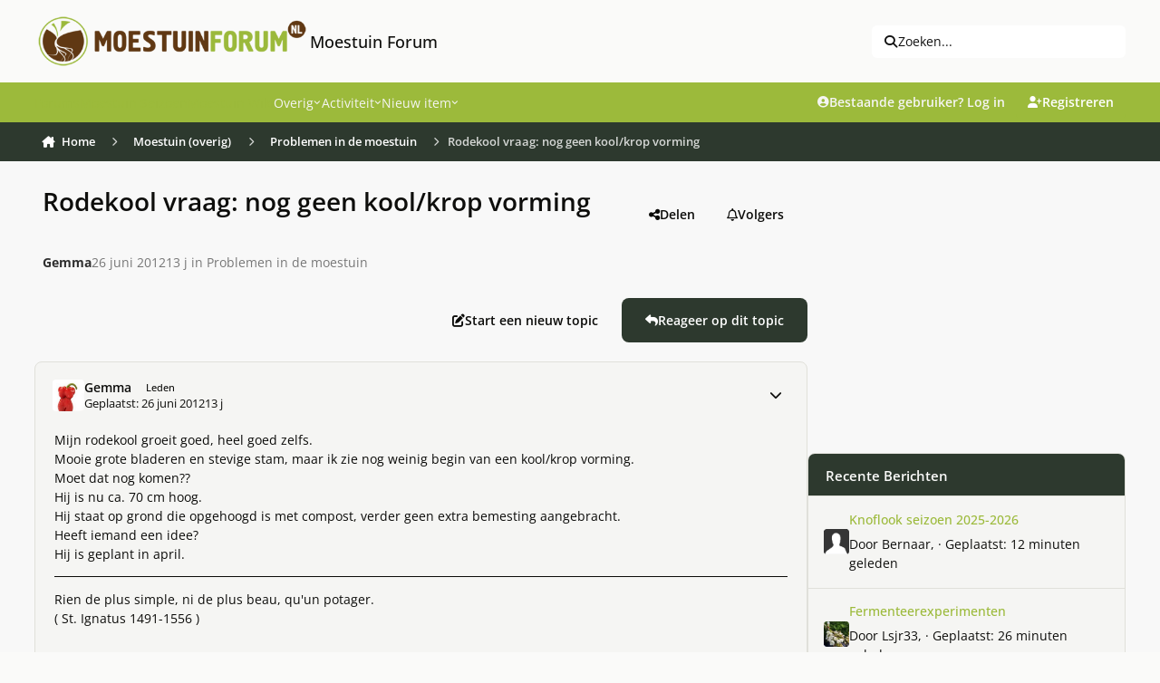

--- FILE ---
content_type: text/html;charset=UTF-8
request_url: https://www.moestuinforum.nl/topic/5615-rodekool-vraag-nog-geen-koolkrop-vorming/
body_size: 44195
content:
<!DOCTYPE html>
<html lang="nl-NL" dir="ltr" 

data-ips-path="/topic/5615-rodekool-vraag-nog-geen-koolkrop-vorming/"
data-ips-scheme='light'
data-ips-scheme-active='light'
data-ips-scheme-default='light'
data-ips-theme="6"
data-ips-scheme-toggle="false"


    data-ips-guest


data-ips-theme-setting-change-scheme='0'
data-ips-theme-setting-link-panels='1'
data-ips-theme-setting-nav-bar-icons='0'
data-ips-theme-setting-mobile-icons-location='footer'
data-ips-theme-setting-mobile-footer-labels='1'
data-ips-theme-setting-sticky-sidebar='1'
data-ips-theme-setting-flip-sidebar='0'

data-ips-layout='default'


	data-ips-setting-compact-richtext


>
	<head data-ips-hook="head">
		<meta charset="utf-8">
		<title data-ips-hook="title">Rodekool vraag: nog geen kool/krop vorming - Problemen in de moestuin - Moestuin Forum</title>
		
		
		
			

<!-- IPS Data Layer Start -->
<script>
    /* IPS Configuration */
    const IpsDataLayerConfig = {"_events":{"account_login":{"enabled":true,"formatted_name":"account_login"},"account_logout":{"enabled":true,"formatted_name":"account_logout"},"account_register":{"enabled":true,"formatted_name":"account_register"},"content_comment":{"enabled":false,"formatted_name":"content_comment"},"content_create":{"enabled":false,"formatted_name":"content_create"},"content_react":{"enabled":false,"formatted_name":"content_react"},"content_view":{"enabled":false,"formatted_name":"content_view"},"search":{"enabled":true,"formatted_name":"search"}},"_properties":{"content_container_url":{"event_keys":["content_*","filter_*","sort","file_download"],"pii":false,"formatted_name":"content_container_url","enabled":true,"type":"string","page_level":true},"content_id":{"event_keys":["content_*","file_download"],"pii":false,"formatted_name":"content_id","enabled":true,"type":"number","page_level":true},"author_name":{"event_keys":["content_*","social_reply","file_download"],"pii":true,"formatted_name":"author_name","enabled":true,"type":"string","page_level":true},"content_title":{"event_keys":["content_*","file_download"],"pii":true,"formatted_name":"content_title","enabled":true,"type":"string","page_level":true},"content_url":{"event_keys":["content_*","file_download"],"pii":false,"formatted_name":"content_url","enabled":true,"type":"string","page_level":true},"author_id":{"event_keys":["content_*","social_reply","file_download"],"pii":true,"formatted_name":"author_id","enabled":true,"type":"number | string","replace_with_sso":true,"page_level":true},"comment_type":{"event_keys":["content_comment","content_react","content_quote"],"pii":false,"formatted_name":"comment_type","enabled":true,"type":"string","page_level":false},"comment_url":{"event_keys":["content_comment","content_react","content_quote"],"pii":false,"formatted_name":"comment_url","enabled":true,"type":"string","page_level":false},"community_area":{"event_keys":["filter_*","sort"],"pii":false,"formatted_name":"community_area","enabled":true,"type":"string","page_level":true},"content_age":{"event_keys":["content_*","file_download"],"pii":false,"formatted_name":"content_age","enabled":true,"type":"number","page_level":true},"content_anonymous":{"event_keys":["content_*","filter_*","sort","file_download"],"pii":false,"formatted_name":"content_anonymous","enabled":true,"type":"boolean","page_level":true,"default":false},"content_area":{"event_keys":["content_*","filter_*","sort","file_download"],"pii":false,"formatted_name":"content_area","enabled":true,"type":"string","page_level":true},"content_container_id":{"event_keys":["content_*","filter_*","sort","file_download"],"pii":false,"formatted_name":"content_container_id","enabled":true,"type":"number","page_level":true},"content_container_name":{"event_keys":["content_*","filter_*","sort","file_download"],"pii":false,"formatted_name":"content_container_name","enabled":true,"type":"string","page_level":true},"content_container_path":{"event_keys":["content_*"],"pii":false,"formatted_name":"content_container_path","enabled":false,"type":"array","page_level":true,"default":[]},"content_is_followed":{"event_keys":["content_*","filter_*","sort","file_download"],"pii":false,"formatted_name":"content_is_followed","enabled":true,"type":"boolean","page_level":true},"content_type":{"event_keys":["content_*","filter_*","sort","file_download"],"pii":false,"formatted_name":"content_type","enabled":true,"type":"string","page_level":true},"file_name":{"event_keys":["file_download"],"pii":false,"formatted_name":"file_name","enabled":true,"type":"string","page_level":false},"content_container_type":{"event_keys":["content_*","filter_*","sort","file_download"],"pii":false,"formatted_name":"content_container_type","enabled":true,"type":"string","page_level":true},"page_number":{"event_keys":["content_view","query","filter","sort"],"pii":false,"formatted_name":"page_number","enabled":true,"type":"number","page_level":true},"comment_id":{"event_keys":["content_comment","content_react","content_quote"],"pii":false,"formatted_name":"comment_id","enabled":true,"type":"number","page_level":false},"ips_key":{"event_keys":["*"],"pii":false,"formatted_name":"ips_key","enabled":false,"type":"string","page_level":true},"ips_time":{"event_keys":["*"],"pii":false,"formatted_name":"ips_time","enabled":true,"type":"number","page_level":true},"logged_in":{"event_keys":[],"pii":false,"formatted_name":"logged_in","enabled":true,"type":"number","page_level":true},"logged_in_time":{"event_keys":[],"pii":false,"formatted_name":"logged_in_time","enabled":true,"type":"number","page_level":true},"member_group":{"event_keys":[],"pii":false,"formatted_name":"member_group","enabled":true,"type":"string","page_level":true},"member_group_id":{"event_keys":[],"pii":false,"formatted_name":"member_group_id","enabled":true,"type":"number","page_level":true},"member_id":{"event_keys":[],"pii":true,"formatted_name":"member_id","enabled":true,"type":"number | string","page_level":true,"replace_with_sso":true},"member_name":{"event_keys":[],"pii":true,"formatted_name":"member_name","enabled":true,"type":"string","page_level":true},"profile_group":{"event_keys":["social_*"],"pii":false,"formatted_name":"profile_group","enabled":true,"type":"string","page_level":true},"profile_group_id":{"event_keys":["social_*"],"pii":false,"formatted_name":"profile_group_id","enabled":true,"type":"number","page_level":true},"profile_id":{"event_keys":["social_*"],"pii":true,"formatted_name":"profile_id","enabled":true,"type":"number | string","page_level":true,"replace_with_sso":true},"profile_name":{"event_keys":["social_*"],"pii":true,"formatted_name":"profile_name","enabled":true,"type":"string","page_level":true},"reaction_type":{"event_keys":["content_react"],"pii":false,"formatted_name":"reaction_type","enabled":true,"type":"string","page_level":false},"view_location":{"event_keys":["*_view"],"pii":false,"formatted_name":"view_location","enabled":true,"type":"string","page_level":true,"default":"page"},"sort_by":{"event_keys":["*sort"],"pii":false,"formatted_name":"sort_by","enabled":true,"type":"string","page_level":true},"sort_direction":{"event_keys":["*sort"],"pii":false,"formatted_name":"sort_direction","enabled":true,"type":"string","page_level":true},"query":{"event_keys":["search"],"pii":false,"formatted_name":"query","enabled":true,"type":"string","page_level":false},"filter_title":{"event_keys":["filter_*"],"pii":false,"formatted_name":"filter_title","enabled":true,"type":"string","page_level":false},"message_recipient_count":{"event_keys":["content_*","filter_*","sort","file_download"],"pii":false,"formatted_name":"message_recipient_count","enabled":true,"type":"number | null","default":null,"page_level":true}},"_pii":false,"_pii_groups":[["author_id","author_name"],["member_id","member_name"],["profile_id","profile_name"]]};

    /* IPS Context */
    const IpsDataLayerContext = {"content_container_url":"https:\/\/www.moestuinforum.nl\/forum\/31-problemen-in-de-moestuin\/","content_id":5615,"author_name":null,"content_title":null,"content_url":"https:\/\/www.moestuinforum.nl\/topic\/5615-rodekool-vraag-nog-geen-koolkrop-vorming\/","author_id":null,"community_area":"Forum","content_age":4964,"content_anonymous":true,"content_area":"Forum","content_container_id":31,"content_container_name":"Problemen in de moestuin","content_is_followed":false,"content_type":"topic","content_container_type":"forums","page_number":null,"ips_time":null,"logged_in":0,"logged_in_time":null,"member_group":"Gasten","member_group_id":2,"member_id":null,"member_name":null,"profile_group":null,"profile_group_id":null,"profile_id":null,"profile_name":null,"view_location":"page","sort_by":null,"sort_direction":null,"message_recipient_count":null};

    /* IPS Events */
    const IpsDataLayerEvents = [];
</script>


<!-- Handlers -->

<!-- Initializers -->
<script> let initcodegtm = context => { if ( !(context instanceof Object) ) { return; } /* Set the key and time */ let ips_time = IpsDataLayerConfig._properties.ips_time.enabled ? IpsDataLayerConfig._properties.ips_time.formatted_name : false; let ips_key = IpsDataLayerConfig._properties.ips_key.enabled ? IpsDataLayerConfig._properties.ips_key.formatted_name : false; if ( ips_time ) { context[ips_time] = Math.floor( Date.now() / 1000 ); } if ( ips_key ) { let s = i => { return Math.floor((1 + Math.random()) * Math.pow(16, i)) .toString(16) .substring(1); }; let mt = Date.now(); let sec = Math.floor(mt / 1000); let secString = sec.toString(16); secString = secString.substring( secString.length - 8 ); let ms = ( mt - ( sec * 1000 ) ) * 1000; /* milliseconds*/ let msString = (ms + 0x100000).toString(16).substring(1); let randomId = secString + msString + s(1) + '.' + s(4) + s(4); context[ips_key] = randomId; } for ( let i in context ) { if ( context[i] === null ) { context[i] = undefined; } } try { if (context instanceof Object) { window.dataLayer = window.dataLayer || []; window.dataLayer.push(context); return; } Debug.log( 'Invalid Data Layer Context: The IPS GTM Data Layer Initializer failed because the context wasn\'t an Object' ); } catch (e) { Debug.error('Bad Data Layer Initializer: Event initializer failed!'); } }; initcodegtm(IpsDataLayerContext || {}); </script>
<!-- END Initializers -->

<!-- Head Snippets -->

<!-- END Head Snippets -->

<!-- Event Callbacks -->
<script>
const IpsDataLayerEventHandlers = [
    ( () => _event => { try { if ( (_event._properties instanceof Object) && (typeof _event._key === 'string')) { window.dataLayer = window.dataLayer || []; let properties = {}; for ( let pKey in _event._properties ) { properties[_event._key + '.' + pKey] = _event._properties[pKey]; } window.dataLayer.push( { ...properties, 'event': _event._key } ); return; } Debug.log( 'Invalid Data Layer Event: An event wasn\'t processed by the IPS GTM Data Layer Handler. The event\'s _key has to be a string, and its _properties has to be an Object.' ); } catch (e) { Debug.error( e ); } } )
]
</script>
<!-- END Event Callbacks -->

<!-- Properties Callbacks -->
<script>
const IpsDataLayerPropertiesHandlers = [
    ( () => _properties => { try { if ( _properties instanceof Object ) { delete _properties.event; /* this cannot be set since this handler is NOT for adding GTM events*/ window.dataLayer = window.dataLayer || []; window.dataLayer.push( _properties ); } } catch (e) { Debug.error( e ); } } )
]
</script>
<!-- END Properties Callbacks -->

<!-- END Handlers -->

<!-- IPS Data Layer End -->

		
		

		


		
			<!-- Global site tag (gtag.js) - Google Analytics -->
<script async src="https://www.googletagmanager.com/gtag/js?id=UA-18146654-1"></script>
<script>
  window.dataLayer = window.dataLayer || [];
  function gtag(){dataLayer.push(arguments);}
  gtag('js', new Date());

  gtag('config', 'UA-18146654-1');
</script>

		
		
		
		
		


	<!--!Font Awesome Free 6 by @fontawesome - https://fontawesome.com License - https://fontawesome.com/license/free Copyright 2024 Fonticons, Inc.-->
	<link rel='stylesheet' href='//www.moestuinforum.nl/applications/core/interface/static/fontawesome/css/all.min.css?v=6.7.2'>



	<link rel='stylesheet' href='//www.moestuinforum.nl/static/css/core_global_framework_framework.css?v=d80e32ee5f1765373499'>

	<link rel='stylesheet' href='//www.moestuinforum.nl/static/css/core_global_flags.css?v=d80e32ee5f1765373499'>

	<link rel='stylesheet' href='//www.moestuinforum.nl/static/css/core_front_core.css?v=d80e32ee5f1765373499'>

	<link rel='stylesheet' href='//www.moestuinforum.nl/static/css/forums_front_forums.css?v=d80e32ee5f1765373499'>

	<link rel='stylesheet' href='//www.moestuinforum.nl/static/css/forums_front_topics.css?v=d80e32ee5f1765373499'>


<!-- Content Config CSS Properties -->
<style id="contentOptionsCSS">
    :root {
        --i-embed-max-width: 500px;
        --i-embed-default-width: 500px;
        --i-embed-media-max-width: 100%;
    }
</style>



	
		<link rel='stylesheet' href='https://www.moestuinforum.nl/uploads/monthly_2026_01/theme.css.1b9f7902cd25554456e665f52437c4a0.css'>
	
	
	<style id="themeVariables">
		
			:root{

--set__i-avatar-radius: 0;
--light__i-primary: hsl(74 52% 48%);
--light__i-primary-relative-l: 63;
--light__i-secondary: hsl(125 11% 20%);
--light__i-secondary-relative-l: 20;
--set__i-change-scheme: 0;
--set__i-font-family: var(--i-font-family_open-sans);
--set__i-user-content-font-size: 100;
--light__i-color_root: hsl(55 8% 4%);
--set__i-position-navigation: 4;
--set__i-position-search: 3;
--light__i-headerPrimary--ba-co: var(--i-primary);
--light__i-headerSecondary--ba-co: hsl(125 11% 20%);
--light__i-headerPrimary--co: var(--i-base_2);
--light__i-headerMobile--ba-co: hsl(0 0% 97%);
--light__i-footer--ba-co: hsl(74 52% 48%);
--light__i-footer--co: hsl(0 0% 19%);
--light__i-body--ba-co: var(--i-base_1);
--data-ips-theme-setting-change-scheme: 0;
--data-ips-theme-setting-flip-sidebar: 0;
--set__i-default-scheme: light;
--light__i-color_soft: var(--i-base-contrast_6);
--light__i-mobileFooter--ba-co: var(--i-primary);
--light__i-boxHeader--ba-co: var(--i-primary);
--light__i-box--ba-co: var(--i-base_2);
--light__i-boxHeader--co: var(--i-base_1);
--light__i-widget-header--ba-co: hsl(125 11% 20%);
--light__i-widget-header--co: var(--i-base_1);
--set__i-position-logo: 1;
--set__i-header-top--he: 91;
--set__i-header-primary--he: 44;
--set__i-header-secondary--he: 43;
--light__i-headerTop--ba-co: var(--i-base_1);
--light__i-headerTop--co: var(--i-base-contrast_6);
--light__i-primary-button--ba-co: hsl(125 11% 20%);
--light__i-secondary-button--ba-co: hsl(125 11% 20%);
--light__i-base-l: 89;
--light__i-base-c: 8;
--light__i-base-h: 103;
--set__mobile-logo-light: url('https://www.moestuinforum.nl/uploads/set_resources_6/6d538d11ecfced46f459ee300b5e80ec_site_logo.png.2b47676d9f2f1b8e835e50f5627f8b9d_044367.png');
--set__mobile-logo-dark: url('https://kiem.groenforum.nl/uploads/monthly_2025_05/site_logo_5b116a.png');
--data-ips-theme-setting-mobile-icons-location: footer;
--light__i-link--co: var(--i-primary-dark);
--light__i-link-hover--co: hsl(70 98% 16%);
--set__logo-light: url('https://www.moestuinforum.nl/uploads/set_resources_6/6d538d11ecfced46f459ee300b5e80ec_site_logo.png.2b47676d9f2f1b8e835e50f5627f8b9d_2ec1c0.png');

}
		
	</style>

	
		<style id="themeCustomCSS">
			 body{width:100%;height:100px;background-image:url(https://www.moestuinforum.nl/uploads/monthly_2023_03/background.jpg.7713ba7a1c376a9771556e108fd77c0d.jpg);background-size:cover;background-position:center top;background-repeat:no-repeat;background-attachment:fixed;}@media (max-width:767px){.ipsTabs__tab{padding:0.7em 0.0em;font-weight:500;}}.ipsForm.ipsForm--vertical.ipsForm--create-blog.ipsForm--template #select_blog_allow_anonymous_comments{display:none;}.ipsForm.ipsForm--vertical.ipsForm--create-blog.ipsForm--template #select_blog_blog_enable_rss{display:none;}.ipsBadge--rare{font-size:0.5em;}li.i-padding_2:has(> div.elUserNav_achievements){display:none !important;}@media (hover:none) and (pointer:coarse){.ipsRichText abbr[title]{text-underline-offset:1px !important;}}#ipsLayout{max-width:1600px;margin:0 auto;background-color:#f8f8f8;box-shadow:0 0 10px rgba(0,0,0,0.2);}.ipsPhotoPanel__primary::first-line{color:rgb(93, 93, 93) !important;}.ipsData__item--notification[data-ips-read] .ipsData__title a{font-weight:normal;}.ipsData__icon > span.ipsUserPhoto:nth-child(2){display:none;}.ipsData__icon .ipsUserPhoto:has(~ .ipsUserPhoto){transform:scale(1);}.ipsMenu.ipsMenu_normal.ipsHide.ipsMenu_bottomCenter > .i-padding_2{display:none;}.cWidgetContainer.cWidgetContainer--main{margin-bottom:0;}.i-padding_1.i-flex.i-flex-wrap_wrap.i-align-items_center.i-gap_1.i-background_2.i-border-bottom_3 .i-flex_11 .ipsButton--primary{--i-button--ba-co:E0E0DE;--i-button--co:none;}.i-color_soft.i-font-size_-1.ipsEdited{margin-top:6px;}.ipsStreamItem ~ .ipsStream__time{margin-top:0em;}.ipsStreamItem__header:has(> .ipsStreamItem__summary) span[data-ipstooltip=""]{display:none;}div.ipsStreamItem__iconCell > a.ipsUserPhoto.ipsUserPhoto--fluid{display:none;}.ipsContentWrap > .cNotificationList{display:none;}.i-color_soft.i-font-size_-1.ipsEdited{font-size:12px;color:rgb(44, 43, 43);font-style:italic;font-weight:normal;}.ipsFluid{flex-wrap:nowrap;}.ipsSearchDialog__modal{max-width:1000px;}.ipsUserNav__icon.fa-regular.fa-bell, .ipsUserNav__icon.fa-regular.fa-envelope, .ipsUserNav__icon.fa-regular.fa-flag, .ipsUserNav__icon.fa-regular.fa-file-lines{font-size:1.3em;}.ipsUserNav__text{font-size:1.1em;}li[data-el="inbox"]{padding:1;margin:1;}h3[data-ips-hook="title"] a{color:hsl(0 0% 19%);}.ipsData__last-primary a{color:hsl(0 0% 19%);}.ipsData__content .ipsData__last [data-ips-hook="userPhotoWithUrl"]{display:none !important;}.ipsUserNav__link .ipsUserPhoto{width:2.2em;}.ipsSearchPseudo{--i-search--ba-co:#efefef;--i-search-hover--ba-co:#e7e7e7;font-size:1em;}.ipsSearchDialog__filters{font-size:13px;}.ipsStream__time{display:inline-block;position:static;border-radius:20px;background:hsl(125, 11%, 20%);color:#fff;line-height:24.0px;font-size:13.0px;padding:0 20px;box-shadow:var(--item-timeline--boxShadow);margin-top:10px;margin-left:10px;}.ipsStreamItem__summary a{color:hsl(0 0% 19%);}.ipsData__title h4[data-ips-hook="title"] a{color:hsl(0 0% 19%);}.ipsBox.ipsBox--topicHeader{border:none;}.ipsPageHeader__row--footer{background-color:none;}.ipsBox.ipsBox--topicHeader.ipsPull{background-color:transparent;}.ipsPageHeader__row.ipsPageHeader__row--footer{background-color:transparent !important;}.ipsPhotoPanel__secondary .i-font-weight_600{font-weight:normal !important;}.ipsPhotoPanel.ipsPhotoPanel--inline .ipsUserPhoto.ipsUserPhoto--fluid{display:none !important;}.ipsBox.ipsBox--topicHeader.ipsPull{box-shadow:none !important;}.ipsPhotoPanel__primary a{color:hsl(0 0% 19%);}.ipsPhotoPanel__text .ipsPhotoPanel__primary{font-weight:bold;}.ipsPhotoPanel.ipsPhotoPanel--inline .ipsPhotoPanel__text .ipsPhotoPanel__secondary{color:rgb(119, 119, 119);}:where(.ipsPageHeader__row ~ .ipsPageHeader__row){border-top:none;padding-top:0em;}:where(:is(.ipsBox.ipsPageHeader, .ipsBox .ipsPageHeader) .ipsPageHeader__row){padding-bottom:1em;}.ipsPhotoPanel.ipsPhotoPanel--inline .ipsPhotoPanel__text{gap:.1em 0.5em;}.ipsBox.ipsBox--topicHeader.ipsPull .ipsPageHeader{padding:0.1em;}.ipsBox.ipsBox--topicHeader.ipsPull .ipsPageHeader .ipsPageHeader__row{padding:0.5em;}.ipsBreadcrumb ol li a{transition:background-color 0.3s ease, box-shadow 0.3s ease;padding:8px 8px;border-radius:4px;}.ipsBreadcrumb.ipsBreadcrumb--bottom{padding-top:4px;padding-bottom:4px;margin-top:2px;margin-bottom:2px;}.ipsBreadcrumb ol li a:hover{background-color:rgba(151, 153, 155, 0.2);box-shadow:0 0 10px rgba(71, 74, 78, 0.6);}.ipsBreadcrumb.ipsBreadcrumb--bottom a[data-action="defaultStream"]{transition:background-color 0.3s ease, box-shadow 0.3s ease;box-sizing:border-box;padding:8px 8px;}.ipsBreadcrumb.ipsBreadcrumb--bottom a[data-action="defaultStream"]:hover, .ipsBreadcrumb.ipsBreadcrumb--bottom a[data-action="defaultStream"]:focus{background-color:rgba(151, 153, 155, 0.2);box-shadow:0 0 10px rgba(71, 74, 78, 0.6) !important;border-radius:4px;}.ipsBreadcrumb{background-color:hsl(125, 11%, 20%);color:#fff;}.ipsBreadcrumb.ipsBreadcrumb--bottom{padding-left:4px;}[data-role="defaultStreamName"]{padding-right:12px;}.ipsBreadcrumb.ipsBreadcrumb--bottom i.fa-regular.fa-file-lines{padding-left:10px;}@media (max-width:979px){.ipsBreadcrumb--bottom{font-size:13px;display:flex;line-height:1.0;}.ipsBreadcrumb--mobile .ipsBreadcrumb__list{padding:0.3em;}}@media (max-width:768px){.ipsBreadcrumb--mobile .ipsBreadcrumb__list{padding:0em;}}.ipsBreadcrumb__list li:not(:last-child)::after{color:#fff;}.ipsWidget.ipsWidget--horizontal .ipsWidget__header{height:47px;padding-top:13px;}.ipsWidget.ipsWidget--vertical .ipsWidget__header{height:47px;padding-top:13px;}h3.ipsWidget__header{background-color:#9CBA3B;}.ipsWidget__header-secondary.i-color_soft{color:white !important;}.ipsBox__header{padding:0.5em 1.0em;}.ipsBox__header{height:50px;}.fa-regular.fa-file{margin-left:4px;}.ipsFooter__footer{margin-bottom:10px;}.ipsFooterLinks li:nth-child(4){display:none;}.mobile-footer-toggle{display:none;}.ipsFooter{padding:0em 0;}.focus-mega-footer-outer{background-color:#f3f5f2;padding:1.4em 0em 0.5em 0em;}.focus-mega-footer-inner{border-top:1px solid rgba(0, 0, 0, 0.15);margin-bottom:0px;margin-top:-20px;padding:10px;}.focus-mega-footer__columns{display:flex;justify-content:space-between;gap:10px;padding:45px;}.focus-mega-footer__column{flex:1;}.focus-mega-footer__column > :first-child{margin-top:0;}.focus-mega-footer__columns .focus-mega-footer__column:nth-child(2){padding-left:160px;}.focus-mega-footer__columns .focus-mega-footer__column:nth-child(3){padding-left:60px;}.focus-mega-footer-content{display:block;}.focus-mega-footer__column > h2, .focus-mega-footer__column > h3, .focus-mega-footer__column > h4, .focus-mega-footer__column > h5, .focus-mega-footer__column > h6{font-weight:bold;font-size:1.1em;color:rgb(var(--theme-text_dark));}.focus-mega-footer__column > *{margin-top:.6em;margin-bottom:.6em;}.footerLinks{padding:0;margin:0;list-style:none;}.footerLinks a{display:inline-block;line-height:25px;}@media (min-width:767px) and (max-width:979px){.ipsBreadcrumb--mobile:not([hidden]) ~ .ipsLayout__main{padding-top:20px;}.ipsFluid{flex-wrap:wrap;}}@media (min-width:769px) and (max-width:1200px){.focus-mega-footer__columns .focus-mega-footer__column:nth-child(2){padding-left:50px;}.focus-mega-footer__columns .focus-mega-footer__column:nth-child(3){padding-left:20px;}.focus-mega-footer__columns{padding:28px !important;}}@media (min-width:769px) and (max-width:1200px){body[pagecontroller="index"] .ipsLayout__columns{display:flex !important;flex-wrap:nowrap !important;}}@media (min-width:1201px) and (max-width:1400px){.focus-mega-footer__columns .focus-mega-footer__column:nth-child(2){padding-left:90px;}.focus-mega-footer__columns .focus-mega-footer__column:nth-child(3){padding-left:40px;}.focus-mega-footer__columns{padding:35px !important;}}@media (max-width:768px){body{background-image:none;}.focus-mega-footer__columns .focus-mega-footer__column:nth-child(2){padding-left:0 !important;}.focus-mega-footer__columns .focus-mega-footer__column:nth-child(3){padding-left:0 !important;}.focus-mega-footer__columns{flex-direction:column;gap:20px;}.focus-mega-footer__column{width:100%;flex:none}.mobile-footer-toggle{display:block;background-color:#f0f0f0;padding:6px;text-align:center;cursor:pointer;border-top:1px solid #ccc;}.focus-mega-footer-content{display:none;}.ipsFluid{flex-wrap:wrap;}.ipsFooter__align{gap:0.2em 0em;}.ipsFooter__footer{height:auto;}.ipsFooter{background:#f0f0f0;}#footerToggleBtn{background:none;border:none;font-size:0.9em;cursor:pointer;color:#333;}.focus-mega-footer-content.expanded{display:block;}.focus-mega-footer-inner{border-top:none;}.focus-mega-footer-outer{padding:0;}.ipsBreadcrumb ol li:not(:last-child)::after{margin-right:-1em;margin-left:-1em;margin-top:0.22em;}li[aria-current="location"] span[itemprop="name"]{margin-left:0.6em;}.ipsButtonBar > *{padding:.2em;}.ipsBox.ipsBox--topicHeader.ipsPull .ipsPageHeader{padding:1.0em;}.ipsBox.ipsBox--topicHeader.ipsPull .ipsPageHeader .ipsPageHeader__row{padding:0.5em;}.ipsBreadcrumb{padding:4px;}}.ipsBreadcrumb--mobile{font-size:13px;display:flex;line-height:1.1;}.ipsMobileNavIcons__button .ipsUserPhoto{width:2.3em;}@media (max-width:500px){:where(.ipsTime__long){display:inline !important;}}@media (max-width:500px){:where(.ipsTime__short){display:none !important;}}.ipsEmbedded_og:not(#x){max-width:300px;}.ipsEmbedded_og__description{margin-top:1em;font-size:1.1em;font-weight:600;}.ipsMobileFooter{position:fixed;bottom:0;left:0;width:100%;z-index:9999;}.ipsMobileFooter:nth-of-type(2){display:none;}@media (max-width:768px){.ipsLayout__app{margin-bottom:55px;}}.ipsBox .ipsEntry.ipsEntry--simple, .ipsWidget .ipsEntry.ipsEntry--simple, .ipsDialog .ipsEntry.ipsEntry--simple{border-top:6px solid var(--i-background_4) !important;background-color:var(--i-box--ba-co) !important;border-radius:var(--i-box--bo-ra) !important;box-shadow:var(--i-box--bo-sh) !important;border-width:var(--i-box--bo-wi) !important;border-style:var(--i-box--bo-st) !important;border-color:var(--i-box--bo-co) !important;margin-bottom:10px;}section.ipsBox.ipsBox--comments.ipsPull > .ipsBox__header, section.ipsBox.ipsBox--comments.ipsPull > .ipsWidget__header, section.ipsBox.ipsBox--comments.ipsPull > .ipsInnerBox__header{border-bottom-left-radius:calc(var(--i-box--bo-ra) - var(--i-box--bo-wi));border-bottom-right-radius:calc(var(--i-box--bo-ra) - var(--i-box--bo-wi));margin-bottom:10px;}section.ipsBox.ipsBox--comments.ipsPull{border-style:none !important;}.ipsComposeAreaWrapper{padding:var(--i-sp_2);background-color:var(--i-box--ba-co);border-radius:var(--i-box--bo-ra);box-shadow:var(--i-box--bo-sh);border-width:var(--i-box--bo-wi);border-style:var(--i-box--bo-st);border-color:var(--i-box--bo-co);}@media (max-width:768px){@supports (selector(a:has(b))){header.ipsPageHeader.ipsPageHeader--blogs-grid{padding-top:25px !important;}}}label[for="check_blog_entry_publish"]{display:none;}.ipsCoverPhoto__container--default:has(.ipsFallbackImage){display:none;}
		</style>
	

	


		



	<meta name="viewport" content="width=device-width, initial-scale=1, viewport-fit=cover">
	<meta name="apple-mobile-web-app-status-bar-style" content="black-translucent">
	
	
		
		
	
	
		<meta name="twitter:card" content="summary">
	
	
	
		
			
				
					<meta property="og:title" content="Rodekool vraag: nog geen kool/krop vorming">
				
			
		
	
		
			
				
					<meta property="og:type" content="website">
				
			
		
	
		
			
				
					<meta property="og:url" content="https://www.moestuinforum.nl/topic/5615-rodekool-vraag-nog-geen-koolkrop-vorming/">
				
			
		
	
		
			
				
					<meta name="description" content="Mijn rodekool groeit goed, heel goed zelfs.Mooie grote bladeren en stevige stam, maar ik zie nog weinig begin van een kool/krop vorming.Moet dat nog komen??Hij is nu ca. 70 cm hoog.Hij staat op grond die opgehoogd is met compost, verder geen extra bemesting aangebracht.Heeft iemand een idee?Hij i...">
				
			
		
	
		
			
				
					<meta property="og:description" content="Mijn rodekool groeit goed, heel goed zelfs.Mooie grote bladeren en stevige stam, maar ik zie nog weinig begin van een kool/krop vorming.Moet dat nog komen??Hij is nu ca. 70 cm hoog.Hij staat op grond die opgehoogd is met compost, verder geen extra bemesting aangebracht.Heeft iemand een idee?Hij i...">
				
			
		
	
		
			
				
					<meta property="og:updated_time" content="2012-07-16T16:30:49Z">
				
			
		
	
		
			
				
					<meta property="og:site_name" content="Moestuin Forum">
				
			
		
	
		
			
				
					<meta property="og:locale" content="nl_NL">
				
			
		
	
	
		
			<link rel="canonical" href="https://www.moestuinforum.nl/topic/5615-rodekool-vraag-nog-geen-koolkrop-vorming/">
		
	
	
	
	
	
	<link rel="manifest" href="https://www.moestuinforum.nl/manifest.webmanifest/">
	
	

	
	
		
	
		
	
		
	
		
	
		
	
		
	
		
	
		
	
		
	
		
	
		
	
		
	
		
	
		
	
		
	
		
	
		
	
		
	
		
	
		
	
		
	
		
	
		
	
		
			<link rel="apple-touch-icon" href="https://www.moestuinforum.nl/uploads/monthly_2025_08/apple-touch-icon-180x180.png?v=1754047788">
		
	

	
	
		<meta name="apple-mobile-web-app-capable" content="yes">
		<meta name="mobile-web-app-capable" content="yes">
		
			
		
			
				
				
				<link rel="apple-touch-startup-image" media="screen and (device-width: 320px) and (device-height: 568px) and (-webkit-device-pixel-ratio: 2) and (orientation: landscape)" href="https://www.moestuinforum.nl/uploads/monthly_2025_08/apple-startup-1136x640.png?v=1754047788">
			
		
			
				
				
				<link rel="apple-touch-startup-image" media="screen and (device-width: 375px) and (device-height: 812px) and (-webkit-device-pixel-ratio: 3) and (orientation: landscape)" href="https://www.moestuinforum.nl/uploads/monthly_2025_08/apple-startup-2436x1125.png?v=1754047788">
			
		
			
				
				
				<link rel="apple-touch-startup-image" media="screen and (device-width: 414px) and (device-height: 896px) and (-webkit-device-pixel-ratio: 2) and (orientation: landscape)" href="https://www.moestuinforum.nl/uploads/monthly_2025_08/apple-startup-1792x828.png?v=1754047788">
			
		
			
				
				
				<link rel="apple-touch-startup-image" media="screen and (device-width: 414px) and (device-height: 896px) and (-webkit-device-pixel-ratio: 2) and (orientation: portrait)" href="https://www.moestuinforum.nl/uploads/monthly_2025_08/apple-startup-828x1792.png?v=1754047788">
			
		
			
				
				
				<link rel="apple-touch-startup-image" media="screen and (device-width: 375px) and (device-height: 667px) and (-webkit-device-pixel-ratio: 2) and (orientation: landscape)" href="https://www.moestuinforum.nl/uploads/monthly_2025_08/apple-startup-1334x750.png?v=1754047788">
			
		
			
				
				
				<link rel="apple-touch-startup-image" media="screen and (device-width: 414px) and (device-height: 896px) and (-webkit-device-pixel-ratio: 3) and (orientation: portrait)" href="https://www.moestuinforum.nl/uploads/monthly_2025_08/apple-startup-1242x2688.png?v=1754047788">
			
		
			
				
				
				<link rel="apple-touch-startup-image" media="screen and (device-width: 414px) and (device-height: 736px) and (-webkit-device-pixel-ratio: 3) and (orientation: landscape)" href="https://www.moestuinforum.nl/uploads/monthly_2025_08/apple-startup-2208x1242.png?v=1754047788">
			
		
			
				
				
				<link rel="apple-touch-startup-image" media="screen and (device-width: 375px) and (device-height: 812px) and (-webkit-device-pixel-ratio: 3) and (orientation: portrait)" href="https://www.moestuinforum.nl/uploads/monthly_2025_08/apple-startup-1125x2436.png?v=1754047788">
			
		
			
				
				
				<link rel="apple-touch-startup-image" media="screen and (device-width: 414px) and (device-height: 736px) and (-webkit-device-pixel-ratio: 3) and (orientation: portrait)" href="https://www.moestuinforum.nl/uploads/monthly_2025_08/apple-startup-1242x2208.png?v=1754047788">
			
		
			
				
				
				<link rel="apple-touch-startup-image" media="screen and (device-width: 1024px) and (device-height: 1366px) and (-webkit-device-pixel-ratio: 2) and (orientation: landscape)" href="https://www.moestuinforum.nl/uploads/monthly_2025_08/apple-startup-2732x2048.png?v=1754047788">
			
		
			
				
				
				<link rel="apple-touch-startup-image" media="screen and (device-width: 414px) and (device-height: 896px) and (-webkit-device-pixel-ratio: 3) and (orientation: landscape)" href="https://www.moestuinforum.nl/uploads/monthly_2025_08/apple-startup-2688x1242.png?v=1754047788">
			
		
			
				
				
				<link rel="apple-touch-startup-image" media="screen and (device-width: 834px) and (device-height: 1112px) and (-webkit-device-pixel-ratio: 2) and (orientation: landscape)" href="https://www.moestuinforum.nl/uploads/monthly_2025_08/apple-startup-2224x1668.png?v=1754047788">
			
		
			
				
				
				<link rel="apple-touch-startup-image" media="screen and (device-width: 375px) and (device-height: 667px) and (-webkit-device-pixel-ratio: 2) and (orientation: portrait)" href="https://www.moestuinforum.nl/uploads/monthly_2025_08/apple-startup-750x1334.png?v=1754047788">
			
		
			
				
				
				<link rel="apple-touch-startup-image" media="screen and (device-width: 1024px) and (device-height: 1366px) and (-webkit-device-pixel-ratio: 2) and (orientation: portrait)" href="https://www.moestuinforum.nl/uploads/monthly_2025_08/apple-startup-2048x2732.png?v=1754047788">
			
		
			
				
				
				<link rel="apple-touch-startup-image" media="screen and (device-width: 834px) and (device-height: 1194px) and (-webkit-device-pixel-ratio: 2) and (orientation: landscape)" href="https://www.moestuinforum.nl/uploads/monthly_2025_08/apple-startup-2388x1668.png?v=1754047788">
			
		
			
				
				
				<link rel="apple-touch-startup-image" media="screen and (device-width: 834px) and (device-height: 1112px) and (-webkit-device-pixel-ratio: 2) and (orientation: portrait)" href="https://www.moestuinforum.nl/uploads/monthly_2025_08/apple-startup-1668x2224.png?v=1754047788">
			
		
			
				
				
				<link rel="apple-touch-startup-image" media="screen and (device-width: 320px) and (device-height: 568px) and (-webkit-device-pixel-ratio: 2) and (orientation: portrait)" href="https://www.moestuinforum.nl/uploads/monthly_2025_08/apple-startup-640x1136.png?v=1754047788">
			
		
			
				
				
				<link rel="apple-touch-startup-image" media="screen and (device-width: 834px) and (device-height: 1194px) and (-webkit-device-pixel-ratio: 2) and (orientation: portrait)" href="https://www.moestuinforum.nl/uploads/monthly_2025_08/apple-startup-1668x2388.png?v=1754047788">
			
		
			
				
				
				<link rel="apple-touch-startup-image" media="screen and (device-width: 768px) and (device-height: 1024px) and (-webkit-device-pixel-ratio: 2) and (orientation: landscape)" href="https://www.moestuinforum.nl/uploads/monthly_2025_08/apple-startup-2048x1536.png?v=1754047788">
			
		
			
				
				
				<link rel="apple-touch-startup-image" media="screen and (device-width: 768px) and (device-height: 1024px) and (-webkit-device-pixel-ratio: 2) and (orientation: portrait)" href="https://www.moestuinforum.nl/uploads/monthly_2025_08/apple-startup-1536x2048.png?v=1754047788">
			
		
			
				
				
				<link rel="apple-touch-startup-image" media="screen and (device-width: 1180px) and (device-height: 820px) and (-webkit-device-pixel-ratio: 2) and (orientation: landscape)" href="https://www.moestuinforum.nl/uploads/monthly_2025_08/apple-startup-2360x1640.png?v=1754047788">
			
		
			
				
				
				<link rel="apple-touch-startup-image" media="screen and (device-width: 1180px) and (device-height: 820px) and (-webkit-device-pixel-ratio: 2) and (orientation: portrait)" href="https://www.moestuinforum.nl/uploads/monthly_2025_08/apple-startup-1640x2360.png?v=1754047788">
			
		
			
				
				
				<link rel="apple-touch-startup-image" media="screen and (device-width: 1080px) and (device-height: 810px) and (-webkit-device-pixel-ratio: 2) and (orientation: landscape)" href="https://www.moestuinforum.nl/uploads/monthly_2025_08/apple-startup-2160x1620.png?v=1754047788">
			
		
			
				
				
				<link rel="apple-touch-startup-image" media="screen and (device-width: 1080px) and (device-height: 810px) and (-webkit-device-pixel-ratio: 2) and (orientation: portrait)" href="https://www.moestuinforum.nl/uploads/monthly_2025_08/apple-startup-1620x2160.png?v=1754047788">
			
		
			
				
				
				<link rel="apple-touch-startup-image" media="screen and (device-width: 428px) and (device-height: 926px) and (-webkit-device-pixel-ratio: 3) and (orientation: landscape)" href="https://www.moestuinforum.nl/uploads/monthly_2025_08/apple-startup-2778x1284.png?v=1754047788">
			
		
			
				
				
				<link rel="apple-touch-startup-image" media="screen and (device-width: 428px) and (device-height: 926px) and (-webkit-device-pixel-ratio: 3) and (orientation: portrait)" href="https://www.moestuinforum.nl/uploads/monthly_2025_08/apple-startup-1284x2778.png?v=1754047788">
			
		
			
				
				
				<link rel="apple-touch-startup-image" media="screen and (device-width: 390px) and (device-height: 844px) and (-webkit-device-pixel-ratio: 3) and (orientation: landscape)" href="https://www.moestuinforum.nl/uploads/monthly_2025_08/apple-startup-2532x1170.png?v=1754047788">
			
		
			
				
				
				<link rel="apple-touch-startup-image" media="screen and (device-width: 390px) and (device-height: 844px) and (-webkit-device-pixel-ratio: 3) and (orientation: portrait)" href="https://www.moestuinforum.nl/uploads/monthly_2025_08/apple-startup-1170x2532.png?v=1754047788">
			
		
			
				
				
				<link rel="apple-touch-startup-image" media="screen and (device-width: 360px) and (device-height: 780px) and (-webkit-device-pixel-ratio: 3) and (orientation: landscape)" href="https://www.moestuinforum.nl/uploads/monthly_2025_08/apple-startup-2340x1080.png?v=1754047788">
			
		
	


		

	
	<link rel='icon' href='https://www.moestuinforum.nl/uploads/monthly_2025_07/favicon-48px.ico' type="image/x-icon">

	</head>
	<body data-ips-hook="body" class="ipsApp ipsApp_front " data-contentClass="IPS\forums\Topic" data-controller="core.front.core.app,core.front.core.dataLayer" data-pageApp="forums" data-pageLocation="front" data-pageModule="forums" data-pageController="topic" data-id="5615" >
		<a href="#ipsLayout__main" class="ipsSkipToContent">Ga naar inhoud</a>
		
		
			

<!-- IPS Data Body Start -->

<!-- Handlers -->

<!-- END Handlers -->

<!-- IPS Data Layer Body End -->
		
		

<i-pull-to-refresh aria-hidden="true">
	<div class="iPullToRefresh"></div>
</i-pull-to-refresh>
		


	<i-pwa-install id="ipsPwaInstall">
		
		
			
		
			
		
			
		
			
		
			
		
			
		
			
		
			
		
			
		
			
		
			
		
			
		
			
		
			
		
			
		
			
		
			
		
			
		
			
		
			
		
			
		
			
		
			
		
			
				<img src="https://www.moestuinforum.nl/uploads/monthly_2025_08/apple-touch-icon-180x180.png" alt="" width="180" height="180" class="iPwaInstall__icon">
			
		
		<div class="iPwaInstall__content">
			<div class="iPwaInstall__title">Bekijk in de app</div>
			<p class="iPwaInstall__desc">Een betere manier om deze website te gebruiken. <strong>Meer informatie</strong>. </p>
		</div>
		<button type="button" class="iPwaInstall__learnMore" popovertarget="iPwaInstall__learnPopover">Meer informatie</button>
		<button type="button" class="iPwaInstall__dismiss" id="iPwaInstall__dismiss"><span aria-hidden="true">&times;</span><span class="ipsInvisible">Afwijzen</span></button>
	</i-pwa-install>
	
	<i-card popover id="iPwaInstall__learnPopover">
		<button class="iCardDismiss" type="button" tabindex="-1" popovertarget="iPwaInstall__learnPopover" popovertargetaction="hide">Close</button>
		<div class="iCard">
			<div class="iCard__content iPwaInstallPopover">
				<div class="i-flex i-gap_2">
					
						
					
						
					
						
					
						
					
						
					
						
					
						
					
						
					
						
					
						
					
						
					
						
					
						
					
						
					
						
					
						
					
						
					
						
					
						
					
						
					
						
					
						
					
						
					
						
							<img src="https://www.moestuinforum.nl/uploads/monthly_2025_08/apple-touch-icon-180x180.png" alt="" width="180" height="180" class="iPwaInstallPopover__icon">
						
					
					<div class="i-flex_11 i-align-self_center">
						<div class="i-font-weight_700 i-color_hard">Moestuin Forum</div>
						<p>Een app met volledig scherm op uw startscherm met pushmeldingen en meer.</p>
					</div>
				</div>

				<div class="iPwaInstallPopover__ios">
					<div class="iPwaInstallPopover__title">
						<svg xmlns="http://www.w3.org/2000/svg" viewBox="0 0 384 512"><path d="M318.7 268.7c-.2-36.7 16.4-64.4 50-84.8-18.8-26.9-47.2-41.7-84.7-44.6-35.5-2.8-74.3 20.7-88.5 20.7-15 0-49.4-19.7-76.4-19.7C63.3 141.2 4 184.8 4 273.5q0 39.3 14.4 81.2c12.8 36.7 59 126.7 107.2 125.2 25.2-.6 43-17.9 75.8-17.9 31.8 0 48.3 17.9 76.4 17.9 48.6-.7 90.4-82.5 102.6-119.3-65.2-30.7-61.7-90-61.7-91.9zm-56.6-164.2c27.3-32.4 24.8-61.9 24-72.5-24.1 1.4-52 16.4-67.9 34.9-17.5 19.8-27.8 44.3-25.6 71.9 26.1 2 49.9-11.4 69.5-34.3z"/></svg>
						<span>Om deze app op iOS en iPadOS te installeren</span>
					</div>
					<ol class="ipsList ipsList--bullets i-color_soft i-margin-top_2">
						<li>Tik op <svg xmlns='http://www.w3.org/2000/svg' viewBox='0 0 416 550.4' class='iPwaInstallPopover__svg'><pad d='M292.8 129.6 208 44.8l-84.8 84.8-22.4-22.4L208 0l107.2 107.2-22.4 22.4Z'/><pad d='M192 22.4h32v336h-32v-336Z'/><pad d='M368 550.4H48c-27.2 0-48-20.8-48-48v-288c0-27.2 20.8-48 48-48h112v32H48c-9.6 0-16 6.4-16 16v288c0 9.6 6.4 16 16 16h320c9.6 0 16-6.4 16-16v-288c0-9.6-6.4-16-16-16H256v-32h112c27.2 0 48 20.8 48 48v288c0 27.2-20.8 48-48 48Z'/></svg> Deelpictogram in Safari</li>
						<li>Blader door het menu en tik op <strong>Toevoegen aan startscherm</strong>.</li>
						<li>Tik op <strong>Toevoegen</strong> in de rechterbovenhoek.</li>
					</ol>
				</div>
				<div class="iPwaInstallPopover__android">
					<div class="iPwaInstallPopover__title">
						<svg xmlns="http://www.w3.org/2000/svg" viewBox="0 0 576 512"><path d="M420.6 301.9a24 24 0 1 1 24-24 24 24 0 0 1 -24 24m-265.1 0a24 24 0 1 1 24-24 24 24 0 0 1 -24 24m273.7-144.5 47.9-83a10 10 0 1 0 -17.3-10h0l-48.5 84.1a301.3 301.3 0 0 0 -246.6 0L116.2 64.5a10 10 0 1 0 -17.3 10h0l47.9 83C64.5 202.2 8.2 285.6 0 384H576c-8.2-98.5-64.5-181.8-146.9-226.6"/></svg>
						<span>Om deze app op Android te installeren</span>
					</div>
					<ol class="ipsList ipsList--bullets i-color_soft i-margin-top_2">
						<li>Tik op het menu met drie puntjes (⋮) in de rechterbovenhoek van de browser.</li>
						<li>Tik op <strong>Toevoegen aan startscherm</strong> of <strong>App installeren</strong>.</li>
						<li>Bevestig door op <strong>Installeren</strong> te tikken.</li>
					</ol>
				</div>
			</div>
		</div>
	</i-card>

		
		<div class="ipsLayout" id="ipsLayout" data-ips-hook="layout">
			
			<div class="ipsLayout__app" data-ips-hook="app">
				
				<div data-ips-hook="mobileHeader" class="ipsMobileHeader ipsResponsive_header--mobile">
					
<a href="https://www.moestuinforum.nl/" data-ips-hook="logo" class="ipsLogo ipsLogo--mobile" accesskey="1">
	
		

    
    
    
    <picture class='ipsLogo__image ipsLogo__image--light'>
        <source srcset="[data-uri]" media="(min-width: 980px)">
        <img src="https://www.moestuinforum.nl/uploads/set_resources_6/6d538d11ecfced46f459ee300b5e80ec_site_logo.png.2b47676d9f2f1b8e835e50f5627f8b9d_044367.png" width="472" height="99" alt='Moestuin Forum' data-ips-theme-image='mobile-logo-light'>
    </picture>

		

	
  	<div class="ipsLogo__text">
		<span class="ipsLogo__name" data-ips-theme-text="set__i-logo-text">Moestuin Forum</span>
		
			<span class="ipsLogo__slogan" data-ips-theme-text="set__i-logo-slogan"></span>
		
	</div>
</a>
					
<ul data-ips-hook="mobileNavHeader" class="ipsMobileNavIcons ipsResponsive_header--mobile">
	
		<li data-el="guest">
			<button type="button" class="ipsMobileNavIcons__button ipsMobileNavIcons__button--primary" aria-controls="ipsOffCanvas--guest" aria-expanded="false" data-ipscontrols>
				<span>Inloggen</span>
			</button>
		</li>
	
	
	
		
	
    
	
	
</ul>
				</div>
				
				


				
					
<nav class="ipsBreadcrumb ipsBreadcrumb--mobile ipsResponsive_header--mobile" aria-label="Breadcrumbs" >
	<ol itemscope itemtype="https://schema.org/BreadcrumbList" class="ipsBreadcrumb__list">
		<li itemprop="itemListElement" itemscope itemtype="https://schema.org/ListItem">
			<a title="Home" href="https://www.moestuinforum.nl/" itemprop="item">
				<i class="fa-solid fa-house-chimney"></i> <span itemprop="name">Home</span>
			</a>
			<meta itemprop="position" content="1">
		</li>
		
		
		
			
				<li itemprop="itemListElement" itemscope itemtype="https://schema.org/ListItem">
					<a href="https://www.moestuinforum.nl/forum/19-moestuin-overig/" itemprop="item">
						<span itemprop="name">Moestuin (overig) </span>
					</a>
					<meta itemprop="position" content="2">
				</li>
			
			
		
			
				<li itemprop="itemListElement" itemscope itemtype="https://schema.org/ListItem">
					<a href="https://www.moestuinforum.nl/forum/31-problemen-in-de-moestuin/" itemprop="item">
						<span itemprop="name">Problemen in de moestuin </span>
					</a>
					<meta itemprop="position" content="3">
				</li>
			
			
		
			
				<li aria-current="location" itemprop="itemListElement" itemscope itemtype="https://schema.org/ListItem">
					<span itemprop="name">Rodekool vraag: nog geen kool/krop vorming</span>
					<meta itemprop="position" content="4">
				</li>
			
			
		
	</ol>
	<ul class="ipsBreadcrumb__feed" data-ips-hook="feed">
		
		<li >
			<a data-action="defaultStream" href="https://www.moestuinforum.nl/discover/" ><i class="fa-regular fa-file-lines"></i> <span data-role="defaultStreamName">Alle activiteit</span></a>
		</li>
	</ul>
</nav>
				
				
					<header data-ips-hook="header" class="ipsHeader ipsResponsive_header--desktop">
						
							<div class="ipsHeader__top" >
								<div class="ipsWidth ipsHeader__align">
									<div data-ips-header-position="1" class="ipsHeader__start">


	
		<div data-ips-header-content='logo'>
			<!-- logo -->
			
				
<a href="https://www.moestuinforum.nl/" data-ips-hook="logo" class="ipsLogo ipsLogo--desktop" accesskey="1">
	
		

    
    
    
    <picture class='ipsLogo__image ipsLogo__image--light'>
        <source srcset="[data-uri]" media="(max-width: 979px)">
        <img src="https://www.moestuinforum.nl/uploads/set_resources_6/6d538d11ecfced46f459ee300b5e80ec_site_logo.png.2b47676d9f2f1b8e835e50f5627f8b9d_2ec1c0.png" width="472" height="99" alt='Moestuin Forum' data-ips-theme-image='logo-light'>
    </picture>

		

	
  	<div class="ipsLogo__text">
		<span class="ipsLogo__name" data-ips-theme-text="set__i-logo-text">Moestuin Forum</span>
		
			<span class="ipsLogo__slogan" data-ips-theme-text="set__i-logo-slogan"></span>
		
	</div>
</a>
			
			
			    
			    
			    
			    
			
		</div>
	

	

	

	

	
</div>
									<div data-ips-header-position="2" class="ipsHeader__center">


	

	

	

	

	
</div>
									<div data-ips-header-position="3" class="ipsHeader__end">


	

	

	

	

	
		<div data-ips-header-content='search'>
			<!-- search -->
			
			
			    
			    
			    
			    
				    

	<button class='ipsSearchPseudo' popovertarget="ipsSearchDialog" type="button">
		<i class="fa-solid fa-magnifying-glass"></i>
		<span>Zoeken...</span>
	</button>

			    
			
		</div>
	
</div>
								</div>
							</div>
						
						
							<div data-ips-hook="primaryHeader" class="ipsHeader__primary" >
								<div class="ipsWidth ipsHeader__align">
									<div data-ips-header-position="4" class="ipsHeader__start">


	

	
		<div data-ips-header-content='navigation'>
			<!-- navigation -->
			
			
			    
				    


<nav data-ips-hook="navBar" class="ipsNav" aria-label="Primary">
	<i-navigation-menu>
		<ul class="ipsNavBar" data-role="menu">
			


	
		
		
			
		
		
		<li  data-id="10" data-active data-navApp="forums" data-navExt="Forums" >
			
			
				
					<a href="https://www.moestuinforum.nl"  data-navItem-id="10" aria-current="page">
						<span class="ipsNavBar__icon" aria-hidden="true">
							
								<i class="fa-solid" style="--icon:'\f075'"></i>
							
						</span>
						<span class="ipsNavBar__text">
							<span class="ipsNavBar__label">Forums</span>
						</span>
					</a>
				
			
		</li>
	

	
		
		
		
		<li  data-id="11"  data-navApp="blog" data-navExt="Blogs" >
			
			
				
					<a href="https://www.moestuinforum.nl/blogs/"  data-navItem-id="11" >
						<span class="ipsNavBar__icon" aria-hidden="true">
							
								<i class="fa-solid" style="--icon:'\f044'"></i>
							
						</span>
						<span class="ipsNavBar__text">
							<span class="ipsNavBar__label">Moestuin Seizoen</span>
						</span>
					</a>
				
			
		</li>
	

	
		
		
		
		<li  data-id="12"  data-navApp="cms" data-navExt="Pages" >
			
			
				
					<a href="https://www.moestuinforum.nl/encyclopedie.html/"  data-navItem-id="12" >
						<span class="ipsNavBar__icon" aria-hidden="true">
							
								<i class="fa-solid" style="--icon:'\f15c'"></i>
							
						</span>
						<span class="ipsNavBar__text">
							<span class="ipsNavBar__label">Moestuin Wiki</span>
						</span>
					</a>
				
			
		</li>
	

	
		
		
		
		<li  data-id="1"  data-navApp="core" data-navExt="Menu" >
			
			
				
					<button aria-expanded="false" aria-controls="elNavSecondary_1" data-ipscontrols type="button">
						<span class="ipsNavBar__icon" aria-hidden="true">
							
								<i class="fa-solid" style="--icon:'\f1c5'"></i>
							
						</span>
						<span class="ipsNavBar__text">
							<span class="ipsNavBar__label">Overig</span>
							<i class="fa-solid fa-angle-down"></i>
						</span>
					</button>
					
						<ul class='ipsNav__dropdown' id='elNavSecondary_1' data-ips-hidden-light-dismiss hidden>
							


	

	
		
		
		
		<li  data-id="13"  data-navApp="calendar" data-navExt="Calendar" >
			
			
				
					<a href="https://www.moestuinforum.nl/events/"  data-navItem-id="13" >
						<span class="ipsNavBar__icon" aria-hidden="true">
							
								<i class="fa-solid" style="--icon:'\f133'"></i>
							
						</span>
						<span class="ipsNavBar__text">
							<span class="ipsNavBar__label">Kalender</span>
						</span>
					</a>
				
			
		</li>
	

	
		
		
		
		<li  data-id="31"  data-navApp="core" data-navExt="Menu" >
			
			
				<button aria-expanded="false" aria-controls="elNavSecondary_31" data-ipscontrols type="button">
					<span class="ipsNavBar__icon" aria-hidden="true">
						
							<i class="fa-solid" style="--icon:'\f1c5'"></i>
						
					</span>
					<span class="ipsNavBar__text">
						<span class="ipsNavBar__label">Tags</span>
						<i class="fa-solid fa-angle-down"></i>
					</span>
				</button>
				
					<ul class='ipsNav__dropdown' id='elNavSecondary_31'  hidden>
						

	
		
			<li >
				<a href='https://www.moestuinforum.nl/tags/ananaskers/' >
					<span class="ipsNavBar__icon" aria-hidden="true">
						
							<i class="fa-solid" style="--icon:'\f02c'"></i>
						
					</span>
					<span class="ipsNavBar__text">
						<span class="ipsNavBar__label">Ananaskers</span>
					</span>
				</a>
			</li>
		
	

	
		
			<li >
				<a href='https://www.moestuinforum.nl/tags/aubergine/' >
					<span class="ipsNavBar__icon" aria-hidden="true">
						
							<i class="fa-solid" style="--icon:'\f02c'"></i>
						
					</span>
					<span class="ipsNavBar__text">
						<span class="ipsNavBar__label">Aubergine</span>
					</span>
				</a>
			</li>
		
	

	
		
			<li >
				<a href='https://www.moestuinforum.nl/tags/courgette/' >
					<span class="ipsNavBar__icon" aria-hidden="true">
						
							<i class="fa-solid" style="--icon:'\f02c'"></i>
						
					</span>
					<span class="ipsNavBar__text">
						<span class="ipsNavBar__label">Courgette</span>
					</span>
				</a>
			</li>
		
	

	
		
			<li >
				<a href='https://www.moestuinforum.nl/tags/komkommer/' >
					<span class="ipsNavBar__icon" aria-hidden="true">
						
							<i class="fa-solid" style="--icon:'\f02c'"></i>
						
					</span>
					<span class="ipsNavBar__text">
						<span class="ipsNavBar__label">Komkommer</span>
					</span>
				</a>
			</li>
		
	

	
		
			<li >
				<a href='https://www.moestuinforum.nl/tags/meloenpeer/' >
					<span class="ipsNavBar__icon" aria-hidden="true">
						
							<i class="fa-solid" style="--icon:'\f02c'"></i>
						
					</span>
					<span class="ipsNavBar__text">
						<span class="ipsNavBar__label">Meloenpeer</span>
					</span>
				</a>
			</li>
		
	

	
		
			<li >
				<a href='https://www.moestuinforum.nl/tags/paprika/' >
					<span class="ipsNavBar__icon" aria-hidden="true">
						
							<i class="fa-solid" style="--icon:'\f02c'"></i>
						
					</span>
					<span class="ipsNavBar__text">
						<span class="ipsNavBar__label">Paprika</span>
					</span>
				</a>
			</li>
		
	

	
		
			<li >
				<a href='https://www.moestuinforum.nl/tags/peper/' >
					<span class="ipsNavBar__icon" aria-hidden="true">
						
							<i class="fa-solid" style="--icon:'\f02c'"></i>
						
					</span>
					<span class="ipsNavBar__text">
						<span class="ipsNavBar__label">Peper</span>
					</span>
				</a>
			</li>
		
	

	
		
			<li >
				<a href='https://www.moestuinforum.nl/tags/radijs/' >
					<span class="ipsNavBar__icon" aria-hidden="true">
						
							<i class="fa-solid" style="--icon:'\f02c'"></i>
						
					</span>
					<span class="ipsNavBar__text">
						<span class="ipsNavBar__label">Radijs</span>
					</span>
				</a>
			</li>
		
	

	
		
			<li >
				<a href='https://www.moestuinforum.nl/tags/spinazie/' >
					<span class="ipsNavBar__icon" aria-hidden="true">
						
							<i class="fa-solid" style="--icon:'\f02c'"></i>
						
					</span>
					<span class="ipsNavBar__text">
						<span class="ipsNavBar__label">Spinazie</span>
					</span>
				</a>
			</li>
		
	

	
		
			<li >
				<a href='https://www.moestuinforum.nl/tags/suikermais/' >
					<span class="ipsNavBar__icon" aria-hidden="true">
						
							<i class="fa-solid" style="--icon:'\f02c'"></i>
						
					</span>
					<span class="ipsNavBar__text">
						<span class="ipsNavBar__label">Suikermais</span>
					</span>
				</a>
			</li>
		
	

	
		
			<li >
				<a href='https://www.moestuinforum.nl/tags/tomaten/' >
					<span class="ipsNavBar__icon" aria-hidden="true">
						
							<i class="fa-solid" style="--icon:'\f02c'"></i>
						
					</span>
					<span class="ipsNavBar__text">
						<span class="ipsNavBar__label">Tomaten</span>
					</span>
				</a>
			</li>
		
	

	
		
			<li >
				<a href='https://www.moestuinforum.nl/tags/zaaien/' >
					<span class="ipsNavBar__icon" aria-hidden="true">
						
							<i class="fa-solid" style="--icon:'\f02c'"></i>
						
					</span>
					<span class="ipsNavBar__text">
						<span class="ipsNavBar__label">Zaaien</span>
					</span>
				</a>
			</li>
		
	

					</ul>
				
			
		</li>
	

	

	
		
		
		
		<li  data-id="15"  data-navApp="core" data-navExt="StaffDirectory" >
			
			
				
					<a href="https://www.moestuinforum.nl/staff/"  data-navItem-id="15" >
						<span class="ipsNavBar__icon" aria-hidden="true">
							
								<i class="fa-solid" style="--icon:'\f2bb'"></i>
							
						</span>
						<span class="ipsNavBar__text">
							<span class="ipsNavBar__label">Staf</span>
						</span>
					</a>
				
			
		</li>
	

	
		
		
		
		<li  data-id="16"  data-navApp="core" data-navExt="OnlineUsers" >
			
			
				
					<a href="https://www.moestuinforum.nl/online/"  data-navItem-id="16" >
						<span class="ipsNavBar__icon" aria-hidden="true">
							
								<i class="fa-solid" style="--icon:'\f017'"></i>
							
						</span>
						<span class="ipsNavBar__text">
							<span class="ipsNavBar__label">Online gebruikers</span>
						</span>
					</a>
				
			
		</li>
	

	

	
		
		
		
		<li  data-id="19"  data-navApp="core" data-navExt="Menu" >
			
			
				<button aria-expanded="false" aria-controls="elNavSecondary_19" data-ipscontrols type="button">
					<span class="ipsNavBar__icon" aria-hidden="true">
						
							<i class="fa-solid" style="--icon:'\f1c5'"></i>
						
					</span>
					<span class="ipsNavBar__text">
						<span class="ipsNavBar__label">Over ons</span>
						<i class="fa-solid fa-angle-down"></i>
					</span>
				</button>
				
					<ul class='ipsNav__dropdown' id='elNavSecondary_19'  hidden>
						

	
		
			<li >
				<a href='https://www.moestuinforum.nl/topic/7-contact-gegevens/' >
					<span class="ipsNavBar__icon" aria-hidden="true">
						
							<i class="fa-solid" style="--icon:'\f1c5'"></i>
						
					</span>
					<span class="ipsNavBar__text">
						<span class="ipsNavBar__label">Contact</span>
					</span>
				</a>
			</li>
		
	

	
		
			<li >
				<a href='https://www.moestuinforum.nl/terms/' >
					<span class="ipsNavBar__icon" aria-hidden="true">
						
							<i class="fa-solid" style="--icon:'\f1c5'"></i>
						
					</span>
					<span class="ipsNavBar__text">
						<span class="ipsNavBar__label">Algemene Voorwaarden</span>
					</span>
				</a>
			</li>
		
	

	
		
			<li >
				<a href='https://www.moestuinforum.nl/topic/11243-forumregels-en-tips-forumgebruik/' >
					<span class="ipsNavBar__icon" aria-hidden="true">
						
							<i class="fa-solid" style="--icon:'\f1c5'"></i>
						
					</span>
					<span class="ipsNavBar__text">
						<span class="ipsNavBar__label">Huisregels</span>
					</span>
				</a>
			</li>
		
	

	
		
			<li >
				<a href='https://www.moestuinforum.nl/topic/28-privacyverklaring/' >
					<span class="ipsNavBar__icon" aria-hidden="true">
						
							<i class="fa-solid" style="--icon:'\f1c5'"></i>
						
					</span>
					<span class="ipsNavBar__text">
						<span class="ipsNavBar__label">Privacyverklaring</span>
					</span>
				</a>
			</li>
		
	

	
		
			<li >
				<a href='https://www.moestuinforum.nl/topic/41133-cookieverklaring/' >
					<span class="ipsNavBar__icon" aria-hidden="true">
						
							<i class="fa-solid" style="--icon:'\f1c5'"></i>
						
					</span>
					<span class="ipsNavBar__text">
						<span class="ipsNavBar__label">Cookieverklaring</span>
					</span>
				</a>
			</li>
		
	

	
		
			<li >
				<a href='https://www.moestuinforum.nl/topic/24692-notice-and-takedownprocedure/' >
					<span class="ipsNavBar__icon" aria-hidden="true">
						
							<i class="fa-solid" style="--icon:'\f1c5'"></i>
						
					</span>
					<span class="ipsNavBar__text">
						<span class="ipsNavBar__label">Notice & Takedown procedure</span>
					</span>
				</a>
			</li>
		
	

					</ul>
				
			
		</li>
	

						</ul>
					
				
			
		</li>
	

	
		
		
		
		<li  data-id="2"  data-navApp="core" data-navExt="Menu" >
			
			
				
					<button aria-expanded="false" aria-controls="elNavSecondary_2" data-ipscontrols type="button">
						<span class="ipsNavBar__icon" aria-hidden="true">
							
								<i class="fa-solid" style="--icon:'\f1c5'"></i>
							
						</span>
						<span class="ipsNavBar__text">
							<span class="ipsNavBar__label">Activiteit</span>
							<i class="fa-solid fa-angle-down"></i>
						</span>
					</button>
					
						<ul class='ipsNav__dropdown' id='elNavSecondary_2' data-ips-hidden-light-dismiss hidden>
							


	
		
		
		
		<li  data-id="4"  data-navApp="core" data-navExt="AllActivity" >
			
			
				
					<a href="https://www.moestuinforum.nl/discover/"  data-navItem-id="4" >
						<span class="ipsNavBar__icon" aria-hidden="true">
							
								<i class="fa-solid" style="--icon:'\f0ca'"></i>
							
						</span>
						<span class="ipsNavBar__text">
							<span class="ipsNavBar__label">Alle activiteit</span>
						</span>
					</a>
				
			
		</li>
	

	

	

	

	

	
		
		
		
		<li  data-id="8"  data-navApp="core" data-navExt="Search" >
			
			
				
					<a href="https://www.moestuinforum.nl/search/"  data-navItem-id="8" >
						<span class="ipsNavBar__icon" aria-hidden="true">
							
								<i class="fa-solid" style="--icon:'\f002'"></i>
							
						</span>
						<span class="ipsNavBar__text">
							<span class="ipsNavBar__label">Zoeken</span>
						</span>
					</a>
				
			
		</li>
	

						</ul>
					
				
			
		</li>
	

	
		
		
		
		<li  data-id="26"  data-navApp="core" data-navExt="Menu" >
			
			
				
					<button aria-expanded="false" aria-controls="elNavSecondary_26" data-ipscontrols type="button">
						<span class="ipsNavBar__icon" aria-hidden="true">
							
								<i class="fa-solid" style="--icon:'\f1c5'"></i>
							
						</span>
						<span class="ipsNavBar__text">
							<span class="ipsNavBar__label">Nieuw item</span>
							<i class="fa-solid fa-angle-down"></i>
						</span>
					</button>
					
						<ul class='ipsNav__dropdown' id='elNavSecondary_26' data-ips-hidden-light-dismiss hidden>
							


	
		
		
		
		<li  data-id="27"  data-navApp="core" data-navExt="CustomItem" >
			
			
				
					<a href="https://www.moestuinforum.nl/startTopic/"  data-navItem-id="27" >
						<span class="ipsNavBar__icon" aria-hidden="true">
							
								<i class="fa-solid" style="--icon:'\f1c5'"></i>
							
						</span>
						<span class="ipsNavBar__text">
							<span class="ipsNavBar__label">Topic</span>
						</span>
					</a>
				
			
		</li>
	

	
		
		
		
		<li  data-id="30"  data-navApp="core" data-navExt="CustomItem" >
			
			
				
					<a href="https://www.moestuinforum.nl/blogs/submit/?id="  data-navItem-id="30" >
						<span class="ipsNavBar__icon" aria-hidden="true">
							
								<i class="fa-solid" style="--icon:'\f1c5'"></i>
							
						</span>
						<span class="ipsNavBar__text">
							<span class="ipsNavBar__label">Moestuin Seizoen</span>
						</span>
					</a>
				
			
		</li>
	

	
		
		
		
		<li  data-id="28"  data-navApp="core" data-navExt="CustomItem" >
			
			
				
					<a href="https://www.moestuinforum.nl/events/submit/?do=submit&amp;id=1"  data-navItem-id="28" >
						<span class="ipsNavBar__icon" aria-hidden="true">
							
								<i class="fa-solid" style="--icon:'\f1c5'"></i>
							
						</span>
						<span class="ipsNavBar__text">
							<span class="ipsNavBar__label">Agendapunt</span>
						</span>
					</a>
				
			
		</li>
	

	
		
		
		
		<li  data-id="29"  data-navApp="core" data-navExt="CustomItem" >
			
			
				
					<a href="https://www.moestuinforum.nl/encyclopedie.html/?do=form&amp;d=1"  data-navItem-id="29" >
						<span class="ipsNavBar__icon" aria-hidden="true">
							
								<i class="fa-solid" style="--icon:'\f1c5'"></i>
							
						</span>
						<span class="ipsNavBar__text">
							<span class="ipsNavBar__label">Wiki Pagina</span>
						</span>
					</a>
				
			
		</li>
	

						</ul>
					
				
			
		</li>
	

			<li data-role="moreLi" hidden>
				<button aria-expanded="false" aria-controls="nav__more" data-ipscontrols type="button">
					<span class="ipsNavBar__icon" aria-hidden="true">
						<i class="fa-solid fa-bars"></i>
					</span>
					<span class="ipsNavBar__text">
						<span class="ipsNavBar__label">Meer</span>
						<i class="fa-solid fa-angle-down"></i>
					</span>
				</button>
				<ul class="ipsNav__dropdown" id="nav__more" data-role="moreMenu" data-ips-hidden-light-dismiss hidden></ul>
			</li>
		</ul>
		<div class="ipsNavPriority js-ipsNavPriority" aria-hidden="true">
			<ul class="ipsNavBar" data-role="clone">
				<li data-role="moreLiClone">
					<button aria-expanded="false" aria-controls="nav__more" data-ipscontrols type="button">
						<span class="ipsNavBar__icon" aria-hidden="true">
							<i class="fa-solid fa-bars"></i>
						</span>
						<span class="ipsNavBar__text">
							<span class="ipsNavBar__label">Meer</span>
							<i class="fa-solid fa-angle-down"></i>
						</span>
					</button>
				</li>
				


	
		
		
			
		
		
		<li  data-id="10" data-active data-navApp="forums" data-navExt="Forums" >
			
			
				
					<a href="https://www.moestuinforum.nl"  data-navItem-id="10" aria-current="page">
						<span class="ipsNavBar__icon" aria-hidden="true">
							
								<i class="fa-solid" style="--icon:'\f075'"></i>
							
						</span>
						<span class="ipsNavBar__text">
							<span class="ipsNavBar__label">Forums</span>
						</span>
					</a>
				
			
		</li>
	

	
		
		
		
		<li  data-id="11"  data-navApp="blog" data-navExt="Blogs" >
			
			
				
					<a href="https://www.moestuinforum.nl/blogs/"  data-navItem-id="11" >
						<span class="ipsNavBar__icon" aria-hidden="true">
							
								<i class="fa-solid" style="--icon:'\f044'"></i>
							
						</span>
						<span class="ipsNavBar__text">
							<span class="ipsNavBar__label">Moestuin Seizoen</span>
						</span>
					</a>
				
			
		</li>
	

	
		
		
		
		<li  data-id="12"  data-navApp="cms" data-navExt="Pages" >
			
			
				
					<a href="https://www.moestuinforum.nl/encyclopedie.html/"  data-navItem-id="12" >
						<span class="ipsNavBar__icon" aria-hidden="true">
							
								<i class="fa-solid" style="--icon:'\f15c'"></i>
							
						</span>
						<span class="ipsNavBar__text">
							<span class="ipsNavBar__label">Moestuin Wiki</span>
						</span>
					</a>
				
			
		</li>
	

	
		
		
		
		<li  data-id="1"  data-navApp="core" data-navExt="Menu" >
			
			
				
					<button aria-expanded="false" aria-controls="elNavSecondary_1" data-ipscontrols type="button">
						<span class="ipsNavBar__icon" aria-hidden="true">
							
								<i class="fa-solid" style="--icon:'\f1c5'"></i>
							
						</span>
						<span class="ipsNavBar__text">
							<span class="ipsNavBar__label">Overig</span>
							<i class="fa-solid fa-angle-down"></i>
						</span>
					</button>
					
				
			
		</li>
	

	
		
		
		
		<li  data-id="2"  data-navApp="core" data-navExt="Menu" >
			
			
				
					<button aria-expanded="false" aria-controls="elNavSecondary_2" data-ipscontrols type="button">
						<span class="ipsNavBar__icon" aria-hidden="true">
							
								<i class="fa-solid" style="--icon:'\f1c5'"></i>
							
						</span>
						<span class="ipsNavBar__text">
							<span class="ipsNavBar__label">Activiteit</span>
							<i class="fa-solid fa-angle-down"></i>
						</span>
					</button>
					
				
			
		</li>
	

	
		
		
		
		<li  data-id="26"  data-navApp="core" data-navExt="Menu" >
			
			
				
					<button aria-expanded="false" aria-controls="elNavSecondary_26" data-ipscontrols type="button">
						<span class="ipsNavBar__icon" aria-hidden="true">
							
								<i class="fa-solid" style="--icon:'\f1c5'"></i>
							
						</span>
						<span class="ipsNavBar__text">
							<span class="ipsNavBar__label">Nieuw item</span>
							<i class="fa-solid fa-angle-down"></i>
						</span>
					</button>
					
				
			
		</li>
	

			</ul>
		</div>
	</i-navigation-menu>
</nav>
			    
			    
			    
			    
			
		</div>
	

	

	

	
</div>
									<div data-ips-header-position="5" class="ipsHeader__center">


	

	

	

	

	
</div>
									<div data-ips-header-position="6" class="ipsHeader__end">


	

	

	
		<div data-ips-header-content='user'>
			<!-- user -->
			
			
			    
			    
				    

	<ul id="elUserNav" data-ips-hook="userBarGuest" class="ipsUserNav ipsUserNav--guest">
        
		
        
        
        
            
            <li id="elSignInLink" data-el="sign-in">
                <button type="button" id="elUserSignIn" popovertarget="elUserSignIn_menu" class="ipsUserNav__link">
                	<i class="fa-solid fa-circle-user"></i>
                	<span class="ipsUserNav__text">Bestaande gebruiker? Log in</span>
                </button>                
                
<i-dropdown popover id="elUserSignIn_menu">
	<div class="iDropdown">
		<form accept-charset='utf-8' method='post' action='https://www.moestuinforum.nl/login/'>
			<input type="hidden" name="csrfKey" value="6acb4732e0683b1b0b9adf80ddb25320">
			<input type="hidden" name="ref" value="aHR0cHM6Ly93d3cubW9lc3R1aW5mb3J1bS5ubC90b3BpYy81NjE1LXJvZGVrb29sLXZyYWFnLW5vZy1nZWVuLWtvb2xrcm9wLXZvcm1pbmcv">
			<div data-role="loginForm">
				
				
				
					<div class='ipsColumns ipsColumns--lines'>
						<div class='ipsColumns__primary' id='elUserSignIn_internal'>
							
<div class="">
	<h4 class="ipsTitle ipsTitle--h3 i-padding_2 i-padding-bottom_0 i-color_hard">Inloggen</h4>
	<ul class='ipsForm ipsForm--vertical ipsForm--login-popup'>
		<li class="ipsFieldRow ipsFieldRow--noLabel ipsFieldRow--fullWidth">
			<label class="ipsFieldRow__label" for="login_popup_email">E-mailadres</label>
			<div class="ipsFieldRow__content">
                <input type="email" class='ipsInput ipsInput--text' placeholder="E-mailadres" name="auth" autocomplete="email" id='login_popup_email'>
			</div>
		</li>
		<li class="ipsFieldRow ipsFieldRow--noLabel ipsFieldRow--fullWidth">
			<label class="ipsFieldRow__label" for="login_popup_password">Wachtwoord</label>
			<div class="ipsFieldRow__content">
				<input type="password" class='ipsInput ipsInput--text' placeholder="Wachtwoord" name="password" autocomplete="current-password" id='login_popup_password'>
			</div>
		</li>
		<li class="ipsFieldRow ipsFieldRow--checkbox">
			<input type="checkbox" name="remember_me" id="remember_me_checkbox_popup" value="1" checked class="ipsInput ipsInput--toggle">
			<div class="ipsFieldRow__content">
				<label class="ipsFieldRow__label" for="remember_me_checkbox_popup">Laat me ingelogd blijven</label>
				<div class="ipsFieldRow__desc">Kies deze optie niet als je een openbare computer gebruikt.</div>
			</div>
		</li>
		<li class="ipsSubmitRow">
			<button type="submit" name="_processLogin" value="usernamepassword" class="ipsButton ipsButton--primary i-width_100p">Inloggen</button>
			
				<p class="i-color_soft i-link-color_inherit i-font-weight_500 i-font-size_-1 i-margin-top_2">
					
						<a href='https://www.moestuinforum.nl/lostpassword/' >
					
					Wachtwoord vergeten?</a>
				</p>
			
		</li>
	</ul>
</div>
						</div>
						<div class='ipsColumns__secondary i-basis_280'>
							<div id='elUserSignIn_external'>
								<p class='ipsTitle ipsTitle--h3 i-padding_2 i-padding-bottom_0 i-color_soft'>Of log in via één van deze services</p>
								<div class='i-grid i-gap_2 i-padding_2'>
									
										<div>
											

<button type="submit" name="_processLogin" value="3" class='ipsSocial ipsSocial--google' style="background-color: #4285F4">
	
		<span class='ipsSocial__icon'>
			
				
					<svg xmlns="http://www.w3.org/2000/svg" viewBox="0 0 488 512"><path d="M488 261.8C488 403.3 391.1 504 248 504 110.8 504 0 393.2 0 256S110.8 8 248 8c66.8 0 123 24.5 166.3 64.9l-67.5 64.9C258.5 52.6 94.3 116.6 94.3 256c0 86.5 69.1 156.6 153.7 156.6 98.2 0 135-70.4 140.8-106.9H248v-85.3h236.1c2.3 12.7 3.9 24.9 3.9 41.4z"/></svg>
				
			
		</span>
		<span class='ipsSocial__text'>Inloggen met Google</span>
	
</button>
										</div>
									
								</div>
							</div>
						</div>
					</div>
				
			</div>
		</form>
	</div>
</i-dropdown>
            </li>
            
        
		
			<li data-el="sign-up">
				
					<a href="https://www.moestuinforum.nl/register/" class="ipsUserNav__link ipsUserNav__link--sign-up" data-ipsdialog data-ipsdialog-size="narrow" data-ipsdialog-title="Registreren"  id="elRegisterButton">
						<i class="fa-solid fa-user-plus"></i>
						<span class="ipsUserNav__text">Registreren</span>
					</a>
				
			</li>
		
		
	</ul>

			    
			    
			    
			
		</div>
	

	

	
</div>
								</div>
							</div>
						
						
							<div data-ips-hook="secondaryHeader" class="ipsHeader__secondary" >
								<div class="ipsWidth ipsHeader__align">
									<div data-ips-header-position="7" class="ipsHeader__start">


	

	

	

	
		<div data-ips-header-content='breadcrumb'>
			<!-- breadcrumb -->
			
			
			    
			    
			    
				    
<nav class="ipsBreadcrumb ipsBreadcrumb--top " aria-label="Breadcrumbs" >
	<ol itemscope itemtype="https://schema.org/BreadcrumbList" class="ipsBreadcrumb__list">
		<li itemprop="itemListElement" itemscope itemtype="https://schema.org/ListItem">
			<a title="Home" href="https://www.moestuinforum.nl/" itemprop="item">
				<i class="fa-solid fa-house-chimney"></i> <span itemprop="name">Home</span>
			</a>
			<meta itemprop="position" content="1">
		</li>
		
		
		
			
				<li itemprop="itemListElement" itemscope itemtype="https://schema.org/ListItem">
					<a href="https://www.moestuinforum.nl/forum/19-moestuin-overig/" itemprop="item">
						<span itemprop="name">Moestuin (overig) </span>
					</a>
					<meta itemprop="position" content="2">
				</li>
			
			
		
			
				<li itemprop="itemListElement" itemscope itemtype="https://schema.org/ListItem">
					<a href="https://www.moestuinforum.nl/forum/31-problemen-in-de-moestuin/" itemprop="item">
						<span itemprop="name">Problemen in de moestuin </span>
					</a>
					<meta itemprop="position" content="3">
				</li>
			
			
		
			
				<li aria-current="location" itemprop="itemListElement" itemscope itemtype="https://schema.org/ListItem">
					<span itemprop="name">Rodekool vraag: nog geen kool/krop vorming</span>
					<meta itemprop="position" content="4">
				</li>
			
			
		
	</ol>
	<ul class="ipsBreadcrumb__feed" data-ips-hook="feed">
		
		<li >
			<a data-action="defaultStream" href="https://www.moestuinforum.nl/discover/" ><i class="fa-regular fa-file-lines"></i> <span data-role="defaultStreamName">Alle activiteit</span></a>
		</li>
	</ul>
</nav>
			    
			    
			
		</div>
	

	
</div>
									<div data-ips-header-position="8" class="ipsHeader__center">


	

	

	

	

	
</div>
									<div data-ips-header-position="9" class="ipsHeader__end">


	

	

	

	

	
</div>
								</div>
							</div>
						
					</header>
				
				<main data-ips-hook="main" class="ipsLayout__main" id="ipsLayout__main" tabindex="-1">
					<div class="ipsWidth ipsWidth--main-content">
						<div class="ipsContentWrap">
							
							

							<div class="ipsLayout__columns">
								<section data-ips-hook="primaryColumn" class="ipsLayout__primary-column">
									
									
									
                                    
									

	





    
    

									




<!-- Start #ipsTopicView -->
<div class="ipsBlockSpacer" id="ipsTopicView" data-ips-topic-ui="minimal" data-ips-topic-first-page="true" data-ips-topic-comments="all">




<div class="ipsBox ipsBox--topicHeader ipsPull">
	<header class="ipsPageHeader">
		<div class="ipsPageHeader__row">
			<div data-ips-hook="header" class="ipsPageHeader__primary">
				<div class="ipsPageHeader__title">
					
						<h1 data-ips-hook="title">Rodekool vraag: nog geen kool/krop vorming</h1>
					
					<div data-ips-hook="badges" class="ipsBadges">
						
					</div>
				</div>
				
				
			</div>
			
				<ul data-ips-hook="topicHeaderButtons" class="ipsButtons">
					
						<li>


    <button type="button" id="elShareItem_1109040129" popovertarget="elShareItem_1109040129_menu" class='ipsButton ipsButton--share ipsButton--inherit '>
        <i class='fa-solid fa-share-nodes'></i><span class="ipsButton__label">Delen</span>
    </button>
    <i-dropdown popover id="elShareItem_1109040129_menu" data-controller="core.front.core.sharelink">
        <div class="iDropdown">
            <div class='i-padding_2'>
                
                
                <span data-ipsCopy data-ipsCopy-flashmessage>
                    <a href="https://www.moestuinforum.nl/topic/5615-rodekool-vraag-nog-geen-koolkrop-vorming/" class="ipsPageActions__mainLink" data-role="copyButton" data-clipboard-text="https://www.moestuinforum.nl/topic/5615-rodekool-vraag-nog-geen-koolkrop-vorming/" data-ipstooltip title='Copy Link to Clipboard'><i class="fa-regular fa-copy"></i> https://www.moestuinforum.nl/topic/5615-rodekool-vraag-nog-geen-koolkrop-vorming/</a>
                </span>
                <ul class='ipsList ipsList--inline i-justify-content_center i-gap_1 i-margin-top_2'>
                    
                        <li>
<a href="https://x.com/share?url=https%3A%2F%2Fwww.moestuinforum.nl%2Ftopic%2F5615-rodekool-vraag-nog-geen-koolkrop-vorming%2F" class="ipsShareLink ipsShareLink--x" target="_blank" data-role="shareLink" title='Share on X' data-ipsTooltip rel='nofollow noopener'>
    <i class="fa-brands fa-x-twitter"></i>
</a></li>
                    
                        <li>
<a href="https://www.facebook.com/sharer/sharer.php?u=https%3A%2F%2Fwww.moestuinforum.nl%2Ftopic%2F5615-rodekool-vraag-nog-geen-koolkrop-vorming%2F" class="ipsShareLink ipsShareLink--facebook" target="_blank" data-role="shareLink" title='Deel op Facebook' data-ipsTooltip rel='noopener nofollow'>
	<i class="fa-brands fa-facebook"></i>
</a></li>
                    
                        <li>
<a href="https://www.linkedin.com/shareArticle?mini=true&amp;url=https%3A%2F%2Fwww.moestuinforum.nl%2Ftopic%2F5615-rodekool-vraag-nog-geen-koolkrop-vorming%2F&amp;title=Rodekool+vraag%3A+nog+geen+kool%2Fkrop+vorming" rel="nofollow noopener" class="ipsShareLink ipsShareLink--linkedin" target="_blank" data-role="shareLink" title='Deel op LinkedIn' data-ipsTooltip>
	<i class="fa-brands fa-linkedin"></i>
</a></li>
                    
                        <li>
<a href="https://pinterest.com/pin/create/button/?url=https://www.moestuinforum.nl/topic/5615-rodekool-vraag-nog-geen-koolkrop-vorming/&amp;media=" class="ipsShareLink ipsShareLink--pinterest" rel="nofollow noopener" target="_blank" data-role="shareLink" title='Delen op Pinterest' data-ipsTooltip>
	<i class="fa-brands fa-pinterest"></i>
</a></li>
                    
                </ul>
                
                    <button class='ipsHide ipsButton ipsButton--small ipsButton--inherit ipsButton--wide i-margin-top_2' data-controller='core.front.core.webshare' data-role='webShare' data-webShareTitle='Rodekool vraag: nog geen kool/krop vorming' data-webShareText='Rodekool vraag: nog geen kool/krop vorming' data-webShareUrl='https://www.moestuinforum.nl/topic/5615-rodekool-vraag-nog-geen-koolkrop-vorming/'>Meer opties om te delen...</button>
                
            </div>
        </div>
    </i-dropdown>
</li>
					
					
					<li>

<div data-followApp='forums' data-followArea='topic' data-followID='5615' data-controller='core.front.core.followButton'>
	

	<a data-ips-hook="guest" href="https://www.moestuinforum.nl/login/" rel="nofollow" class="ipsButton ipsButton--follow" data-role="followButton" data-ipstooltip title="Log in om dit te volgen">
		<span>
			<i class="fa-regular fa-bell"></i>
			<span class="ipsButton__label">Volgers</span>
		</span>
		
	</a>

</div></li>
				</ul>
			
		</div>
		
		
			<!-- PageHeader footer is only shown in traditional view -->
			<div class="ipsPageHeader__row ipsPageHeader__row--footer">
				<div class="ipsPageHeader__primary">
					<div class="ipsPhotoPanel ipsPhotoPanel--inline">
						


	<a data-ips-hook="userPhotoWithUrl" href="https://www.moestuinforum.nl/profile/839-gemma/" rel="nofollow" data-ipshover data-ipshover-width="370" data-ipshover-target="https://www.moestuinforum.nl/profile/839-gemma/?do=hovercard"  class="ipsUserPhoto ipsUserPhoto--fluid" title="Ga naar Gemma's profiel" data-group="3" aria-hidden="true" tabindex="-1">
		<img src="https://www.moestuinforum.nl/uploads/monthly_2020_02/f7bd40a7d53ddffffcd4f62326c9757d_1121.thumb.jpg.5d6baf22893704d069d1709ffac6345c.jpg" alt="Gemma" loading="lazy">
	</a>

						<div data-ips-hook="topicHeaderMetaData" class="ipsPhotoPanel__text">
							<div class="ipsPhotoPanel__primary">


<a href='https://www.moestuinforum.nl/profile/839-gemma/' rel="nofollow" data-ipsHover data-ipsHover-width='370' data-ipsHover-target='https://www.moestuinforum.nl/profile/839-gemma/?do=hovercard&amp;referrer=https%253A%252F%252Fwww.moestuinforum.nl%252Ftopic%252F5615-rodekool-vraag-nog-geen-koolkrop-vorming%252F' title="Ga naar Gemma's profiel" class="ipsUsername" translate="no">Gemma</a></div>
							<div class="ipsPhotoPanel__secondary"><time datetime='2012-06-26T04:54:28Z' title='26-06-12 04:54' data-short='13 j' class='ipsTime ipsTime--long'><span class='ipsTime__long'>26 juni 2012</span><span class='ipsTime__short'>13 j</span></time> in <a href="https://www.moestuinforum.nl/forum/31-problemen-in-de-moestuin/" class="i-font-weight_600">Problemen in de moestuin</a></div>
						</div>
					</div>
				</div>
				
			</div>
		
	</header>

	

</div>

<!-- Large topic warnings -->






<!-- These can be hidden on traditional first page using <div data-ips-hide="traditional-first"> -->


<!-- Content messages -->









<div class="i-flex i-flex-wrap_wrap-reverse i-align-items_center i-gap_3">

	<!-- All replies / Helpful Replies: This isn't shown on the first page, due to data-ips-hide="traditional-first" -->
	

	<!-- Start new topic, Reply to topic: Shown on all views -->
	<ul data-ips-hook="topicMainButtons" class="i-flex_11 ipsButtons ipsButtons--main">
		<li>
			
		</li>
		
			<li>
				<a href="https://www.moestuinforum.nl/forum/31-problemen-in-de-moestuin/?do=add" rel="nofollow" class="ipsButton ipsButton--text" title="Start een nieuw topic in dit forum"><i class="fa-solid fa-pen-to-square"></i><span>Start een nieuw topic</span></a>
			</li>
		
		
			<li data-controller="forums.front.topic.reply">
				<a href="#replyForm" rel="nofollow" class="ipsButton ipsButton--primary" data-action="replyToTopic"><i class="fa-solid fa-reply"></i><span>Reageer op dit topic</span></a>
			</li>
		
	</ul>
</div>





<section data-controller='core.front.core.recommendedComments' data-url='https://www.moestuinforum.nl/topic/5615-rodekool-vraag-nog-geen-koolkrop-vorming/?recommended=comments' class='ipsBox ipsBox--featuredComments ipsRecommendedComments ipsHide'>
	<div data-role="recommendedComments">
		<header class='ipsBox__header'>
			<h2>Featured Replies</h2>
			

<div class='ipsCarouselNav ' data-ipscarousel='topic-featured-posts' >
	<button class='ipsCarouselNav__button' data-carousel-arrow='prev'><span class="ipsInvisible">Previous carousel slide</span><i class='fa-ips' aria-hidden='true'></i></button>
	<button class='ipsCarouselNav__button' data-carousel-arrow='next'><span class="ipsInvisible">Next carousel slide</span><i class='fa-ips' aria-hidden='true'></i></button>
</div>
		</header>
		
	</div>
</section>

<div id="comments" data-controller="core.front.core.commentFeed,forums.front.topic.view, core.front.core.ignoredComments" data-autopoll data-baseurl="https://www.moestuinforum.nl/topic/5615-rodekool-vraag-nog-geen-koolkrop-vorming/" data-lastpage data-feedid="forums-ips_forums_topic-5615" class="cTopic ipsBlockSpacer" data-follow-area-id="topic-5615">

	<div data-ips-hook="topicPostFeed" id="elPostFeed" class="ipsEntries ipsPull ipsEntries--topic" data-role="commentFeed" data-controller="core.front.core.moderation" >

		
		<form action="https://www.moestuinforum.nl/topic/5615-rodekool-vraag-nog-geen-koolkrop-vorming/?csrfKey=6acb4732e0683b1b0b9adf80ddb25320&amp;do=multimodComment" method="post" data-ipspageaction data-role="moderationTools">
			
			
				

					

					
					



<a id="findComment-99336"></a>
<div id="comment-99336"></div>
<article data-ips-hook="postWrapper" id="elComment_99336" class="
		ipsEntry js-ipsEntry  ipsEntry--simple 
        
        
        
        
        
		"   data-ips-first-post>
	
	
<aside data-ips-hook="topicAuthorColumn" class="ipsEntry__header" data-feedid="forums-ips_forums_topic-5615">
	<div class="ipsEntry__header-align">

		<div class="ipsPhotoPanel">
			<!-- Avatar -->
			<div class="ipsAvatarStack" data-ips-hook="postUserPhoto">
				


	<a data-ips-hook="userPhotoWithUrl" href="https://www.moestuinforum.nl/profile/839-gemma/" rel="nofollow" data-ipshover data-ipshover-width="370" data-ipshover-target="https://www.moestuinforum.nl/profile/839-gemma/?do=hovercard"  class="ipsUserPhoto ipsUserPhoto--fluid" title="Ga naar Gemma's profiel" data-group="3" aria-hidden="true" tabindex="-1">
		<img src="https://www.moestuinforum.nl/uploads/monthly_2020_02/f7bd40a7d53ddffffcd4f62326c9757d_1121.thumb.jpg.5d6baf22893704d069d1709ffac6345c.jpg" alt="Gemma" loading="lazy">
	</a>

				
					
<img src='https://www.moestuinforum.nl/uploads/monthly_2025_06/custombadge-2.svg.a2c9843b6baa26771f51c949192db2e6.svg' loading="lazy" alt="Leden" class="ipsAvatarStack__rank" data-ipsTooltip title="Titel: Leden (2/2)">
				
				
			</div>
			<!-- Username -->
			<div class="ipsPhotoPanel__text">
				<h3 data-ips-hook="postUsername" class="ipsEntry__username">
					


<a href='https://www.moestuinforum.nl/profile/839-gemma/' rel="nofollow" data-ipsHover data-ipsHover-width='370' data-ipsHover-target='https://www.moestuinforum.nl/profile/839-gemma/?do=hovercard&amp;referrer=https%253A%252F%252Fwww.moestuinforum.nl%252Ftopic%252F5615-rodekool-vraag-nog-geen-koolkrop-vorming%252F' title="Ga naar Gemma's profiel" class="ipsUsername" translate="no">Gemma</a>
					
						<span class="ipsEntry__group">
							
								Leden
							
						</span>
					
					
				</h3>
				<p class="ipsPhotoPanel__secondary">
					Geplaatst: <time datetime='2012-06-26T04:54:28Z' title='26-06-12 04:54' data-short='13 j' class='ipsTime ipsTime--long'><span class='ipsTime__long'>26 juni 2012</span><span class='ipsTime__short'>13 j</span></time>
				</p>
			</div>
		</div>

		<!-- Minimal badges -->
		<ul data-ips-hook="postBadgesSecondary" class="ipsBadges">
			
			
			
			
			
			
		</ul>

		

		

		
			<!-- Expand mini profile -->
			<button class="ipsEntry__topButton ipsEntry__topButton--profile" type="button" aria-controls="mini-profile-99336" aria-expanded="false" data-ipscontrols data-ipscontrols-src="https://www.moestuinforum.nl/?&amp;app=core&amp;module=system&amp;controller=ajax&amp;do=miniProfile&amp;authorId=839&amp;solvedCount=load" aria-label="Meer informatie van deze gebruiker" data-ipstooltip><i class="fa-solid fa-chevron-down" aria-hidden="true"></i></button>
		

        
<!-- Mini profile -->

	<div id='mini-profile-99336' data-ips-hidden-animation="slide-fade" hidden class="ipsEntry__profile-row ipsLoading ipsLoading--small">
        
            <ul class='ipsEntry__profile'></ul>
        
	</div>

	</div>
</aside>
	

<div id="comment-99336_wrap" data-controller="core.front.core.comment" data-feedid="forums-ips_forums_topic-5615" data-commentapp="forums" data-commenttype="forums" data-commentid="99336" data-quotedata="{&quot;userid&quot;:839,&quot;username&quot;:&quot;Gemma&quot;,&quot;timestamp&quot;:1340686468,&quot;contentapp&quot;:&quot;forums&quot;,&quot;contenttype&quot;:&quot;forums&quot;,&quot;contentid&quot;:5615,&quot;contentclass&quot;:&quot;forums_Topic&quot;,&quot;contentcommentid&quot;:99336}" class="ipsEntry__content js-ipsEntry__content"   data-first-post="true" data-first-page="true" >
	<div class="ipsEntry__post">
		<div class="ipsEntry__meta">
			
				<span class="ipsEntry__date">Geplaatst: <time datetime='2012-06-26T04:54:28Z' title='26-06-12 04:54' data-short='13 j' class='ipsTime ipsTime--long'><span class='ipsTime__long'>26 juni 2012</span><span class='ipsTime__short'>13 j</span></time></span>
			
			<!-- Traditional badges -->
			<ul data-ips-hook="postBadges" class="ipsBadges">
				
				
				
				
                
				
			</ul>
			
			
		</div>
		

		

		

		<!-- Post content -->
		<div data-ips-hook="postContent" class="ipsRichText ipsRichText--user" data-role="commentContent" data-controller="core.front.core.lightboxedImages">

			
			

				<p>Mijn rodekool groeit goed, heel goed zelfs.</p><p>Mooie grote bladeren en stevige stam, maar ik zie nog weinig begin van een kool/krop vorming.</p><p>Moet dat nog komen??</p><p>Hij is nu ca. 70 cm hoog.</p><p>Hij staat op grond die opgehoogd is met compost, verder geen extra bemesting aangebracht.</p><p>Heeft iemand een idee?</p><p>Hij is geplant in april.</p>

			

			
		</div>

		
			

	<div data-role="memberSignature" class='ipsEntry__signature ipsResponsive_hidePhone'>
		

		<div class='ipsRichText i-color_soft'>
			<p>Rien de plus simple, ni de plus beau, qu'un potager.</p><p>( St. Ignatus 1491-1556 )</p>
		</div>
	</div>

		

	</div>
	
		<div class="ipsEntry__footer">
			<menu data-ips-hook="postFooterControls" class="ipsEntry__controls" data-role="commentControls" data-controller="core.front.helpful.helpful">
				
					
						<li data-ipsquote-editor="topic_comment" data-ipsquote-target="#comment-99336" class="ipsJS_show">
							<button class="ipsHide" data-action="multiQuoteComment" data-ipstooltip data-ipsquote-multiquote data-mqid="mq99336" aria-label="MultiQuote"><i class="fa-solid fa-plus"></i></button>
						</li>
						<li data-ipsquote-editor="topic_comment" data-ipsquote-target="#comment-99336" class="ipsJS_show">
							<a href="#" data-action="quoteComment" data-ipsquote-singlequote><i class="fa-solid fa-quote-left" aria-hidden="true"></i><span>Quote</span></a>
						</li>
					
					
					
					
                    
				
				<li class="ipsHide" data-role="commentLoading">
					<span class="ipsLoading ipsLoading--tiny"></span>
				</li>
			</menu>
			
				

	<div data-controller='core.front.core.reaction' class='ipsReact '>	
		
			
			<div class='ipsReact_blurb ipsHide' data-role='reactionBlurb'>
				
			</div>
		
		
		
	</div>

			
		</div>
	
	
</div>
	
</article>

                    
                    
					
						<!-- If this is the first post in the traditional UI, show some of the extras/messages below it -->
						

						<!-- Show the All Replies / Most Helpful tabs -->
						
					
					
					

					
						<div data-ips-ad="topic_view">
							<script async src="https://pagead2.googlesyndication.com/pagead/js/adsbygoogle.js?client=ca-pub-3462601360101425" crossorigin="anonymous"></script>
<!-- moestuinforum-2022 -->
<ins class="adsbygoogle"
     style="display:block"
     data-ad-client="ca-pub-3462601360101425"
     data-ad-slot="9744324890"
     data-ad-format="auto"
     data-full-width-responsive="true"></ins>
<script>
     (adsbygoogle = window.adsbygoogle || []).push({});
</script>
						</div>
					
					
					
				

					

					
					



<a id="findComment-99342"></a>
<div id="comment-99342"></div>
<article data-ips-hook="postWrapper" id="elComment_99342" class="
		ipsEntry js-ipsEntry  ipsEntry--simple 
        
        
        
        
        
		"   >
	
	
<aside data-ips-hook="topicAuthorColumn" class="ipsEntry__header" data-feedid="forums-ips_forums_topic-5615">
	<div class="ipsEntry__header-align">

		<div class="ipsPhotoPanel">
			<!-- Avatar -->
			<div class="ipsAvatarStack" data-ips-hook="postUserPhoto">
				


	<a data-ips-hook="userPhotoWithUrl" href="https://www.moestuinforum.nl/profile/40-jorieke123/" rel="nofollow" data-ipshover data-ipshover-width="370" data-ipshover-target="https://www.moestuinforum.nl/profile/40-jorieke123/?do=hovercard"  class="ipsUserPhoto ipsUserPhoto--fluid" title="Ga naar Jorieke123's profiel" data-group="6" aria-hidden="true" tabindex="-1">
		<img src="https://www.moestuinforum.nl/uploads/monthly_2020_02/f7bd40a7d53ddffffcd4f62326c9757d_92.thumb.gif.f93f3a3be481665911a9d0e676ab712e.gif" alt="Jorieke123" loading="lazy">
	</a>

				
					
<img src='https://www.moestuinforum.nl/uploads/monthly_2025_06/custombadge-2.svg.a2c9843b6baa26771f51c949192db2e6.svg' loading="lazy" alt="Leden" class="ipsAvatarStack__rank" data-ipsTooltip title="Titel: Leden (2/2)">
				
				
					<span class="ipsOnline" data-ipstooltip title="Jorieke123 is nu online"></span>
				
			</div>
			<!-- Username -->
			<div class="ipsPhotoPanel__text">
				<h3 data-ips-hook="postUsername" class="ipsEntry__username">
					


<a href='https://www.moestuinforum.nl/profile/40-jorieke123/' rel="nofollow" data-ipsHover data-ipsHover-width='370' data-ipsHover-target='https://www.moestuinforum.nl/profile/40-jorieke123/?do=hovercard&amp;referrer=https%253A%252F%252Fwww.moestuinforum.nl%252Ftopic%252F5615-rodekool-vraag-nog-geen-koolkrop-vorming%252F' title="Ga naar Jorieke123's profiel" class="ipsUsername" translate="no">Jorieke123</a>
					
						<span class="ipsEntry__group">
							
								<a href="https://www.moestuinforum.nl/staff/" class="ipsEntry__moderatorBadge" data-ipstooltip title="Jorieke123 is een moderator">
									Moderators
								</a>
							
						</span>
					
					
				</h3>
				<p class="ipsPhotoPanel__secondary">
					Geplaatst: <time datetime='2012-06-26T05:50:12Z' title='26-06-12 05:50' data-short='13 j' class='ipsTime ipsTime--long'><span class='ipsTime__long'>26 juni 2012</span><span class='ipsTime__short'>13 j</span></time>
				</p>
			</div>
		</div>

		<!-- Minimal badges -->
		<ul data-ips-hook="postBadgesSecondary" class="ipsBadges">
			
			
			
			
			
			
		</ul>

		

		

		
			<!-- Expand mini profile -->
			<button class="ipsEntry__topButton ipsEntry__topButton--profile" type="button" aria-controls="mini-profile-99342" aria-expanded="false" data-ipscontrols data-ipscontrols-src="https://www.moestuinforum.nl/?&amp;app=core&amp;module=system&amp;controller=ajax&amp;do=miniProfile&amp;authorId=40&amp;solvedCount=load" aria-label="Meer informatie van deze gebruiker" data-ipstooltip><i class="fa-solid fa-chevron-down" aria-hidden="true"></i></button>
		

        
<!-- Mini profile -->

	<div id='mini-profile-99342' data-ips-hidden-animation="slide-fade" hidden class="ipsEntry__profile-row ipsLoading ipsLoading--small">
        
            <ul class='ipsEntry__profile'></ul>
        
	</div>

	</div>
</aside>
	

<div id="comment-99342_wrap" data-controller="core.front.core.comment" data-feedid="forums-ips_forums_topic-5615" data-commentapp="forums" data-commenttype="forums" data-commentid="99342" data-quotedata="{&quot;userid&quot;:40,&quot;username&quot;:&quot;Jorieke123&quot;,&quot;timestamp&quot;:1340689812,&quot;contentapp&quot;:&quot;forums&quot;,&quot;contenttype&quot;:&quot;forums&quot;,&quot;contentid&quot;:5615,&quot;contentclass&quot;:&quot;forums_Topic&quot;,&quot;contentcommentid&quot;:99342}" class="ipsEntry__content js-ipsEntry__content"  >
	<div class="ipsEntry__post">
		<div class="ipsEntry__meta">
			
				<span class="ipsEntry__date">Geplaatst: <time datetime='2012-06-26T05:50:12Z' title='26-06-12 05:50' data-short='13 j' class='ipsTime ipsTime--long'><span class='ipsTime__long'>26 juni 2012</span><span class='ipsTime__short'>13 j</span></time></span>
			
			<!-- Traditional badges -->
			<ul data-ips-hook="postBadges" class="ipsBadges">
				
				
				
				
                
				
			</ul>
			
			
		</div>
		

		

		

		<!-- Post content -->
		<div data-ips-hook="postContent" class="ipsRichText ipsRichText--user" data-role="commentContent" data-controller="core.front.core.lightboxedImages">

			
			

				<p>Kan je misschien een foto maken? Ze groeien vaak hard, en worden ook flink hoog (veel hoger dan een witte kool), voordat ze aan een kooltje beginnen.</p><p>Maar je hebt er soms ook eentje tussen zitten die nooit een krop maakt. Ik heb het nog nooit gehad, maar het schijnt zo </p>

			

			
		</div>

		
			

	<div data-role="memberSignature" class='ipsEntry__signature ipsResponsive_hidePhone'>
		

		<div class='ipsRichText i-color_soft'>
			<p>
	<a href="http://Www.giga-gaas.nl" rel="external nofollow">Giga-gaas.nl</a>
</p>

<p>
	<a href="https://www.facebook.com/Veldvarkens" ipsnoembed="true" rel="external nofollow">facebook.com/Veldvarkens</a>
</p>

		</div>
	</div>

		

	</div>
	
		<div class="ipsEntry__footer">
			<menu data-ips-hook="postFooterControls" class="ipsEntry__controls" data-role="commentControls" data-controller="core.front.helpful.helpful">
				
					
						<li data-ipsquote-editor="topic_comment" data-ipsquote-target="#comment-99342" class="ipsJS_show">
							<button class="ipsHide" data-action="multiQuoteComment" data-ipstooltip data-ipsquote-multiquote data-mqid="mq99342" aria-label="MultiQuote"><i class="fa-solid fa-plus"></i></button>
						</li>
						<li data-ipsquote-editor="topic_comment" data-ipsquote-target="#comment-99342" class="ipsJS_show">
							<a href="#" data-action="quoteComment" data-ipsquote-singlequote><i class="fa-solid fa-quote-left" aria-hidden="true"></i><span>Quote</span></a>
						</li>
					
					
					
					
                    
						

                    
				
				<li class="ipsHide" data-role="commentLoading">
					<span class="ipsLoading ipsLoading--tiny"></span>
				</li>
			</menu>
			
				

	<div data-controller='core.front.core.reaction' class='ipsReact '>	
		
			
			<div class='ipsReact_blurb ipsHide' data-role='reactionBlurb'>
				
			</div>
		
		
		
	</div>

			
		</div>
	
	
</div>
	
</article>

                    
                    
					
					
					

					
					
					
				

					

					
					



<a id="findComment-99539"></a>
<div id="comment-99539"></div>
<article data-ips-hook="postWrapper" id="elComment_99539" class="
		ipsEntry js-ipsEntry  ipsEntry--simple 
        
        
        
        
        
		"   >
	
	
<aside data-ips-hook="topicAuthorColumn" class="ipsEntry__header" data-feedid="forums-ips_forums_topic-5615">
	<div class="ipsEntry__header-align">

		<div class="ipsPhotoPanel">
			<!-- Avatar -->
			<div class="ipsAvatarStack" data-ips-hook="postUserPhoto">
				


	<a data-ips-hook="userPhotoWithUrl" href="https://www.moestuinforum.nl/profile/1498-druifje/" rel="nofollow" data-ipshover data-ipshover-width="370" data-ipshover-target="https://www.moestuinforum.nl/profile/1498-druifje/?do=hovercard"  class="ipsUserPhoto ipsUserPhoto--fluid" title="Ga naar Druifje's profiel" data-group="3" aria-hidden="true" tabindex="-1">
		<img src="https://www.moestuinforum.nl/static/resources/core_84c1e40ea0e759e3f1505eb1788ddf3c_default_photo.png" alt="Druifje" loading="lazy">
	</a>

				
					
<img src='https://www.moestuinforum.nl/uploads/monthly_2025_06/custombadge-1.svg.6094cd811ffe63cd85461ea690711a72.svg' loading="lazy" alt="Nieuw lid" class="ipsAvatarStack__rank" data-ipsTooltip title="Titel: Nieuw lid (1/2)">
				
				
			</div>
			<!-- Username -->
			<div class="ipsPhotoPanel__text">
				<h3 data-ips-hook="postUsername" class="ipsEntry__username">
					


<a href='https://www.moestuinforum.nl/profile/1498-druifje/' rel="nofollow" data-ipsHover data-ipsHover-width='370' data-ipsHover-target='https://www.moestuinforum.nl/profile/1498-druifje/?do=hovercard&amp;referrer=https%253A%252F%252Fwww.moestuinforum.nl%252Ftopic%252F5615-rodekool-vraag-nog-geen-koolkrop-vorming%252F' title="Ga naar Druifje's profiel" class="ipsUsername" translate="no">Druifje</a>
					
						<span class="ipsEntry__group">
							
								Leden
							
						</span>
					
					
				</h3>
				<p class="ipsPhotoPanel__secondary">
					Geplaatst: <time datetime='2012-06-27T10:59:00Z' title='27-06-12 10:59' data-short='13 j' class='ipsTime ipsTime--long'><span class='ipsTime__long'>27 juni 2012</span><span class='ipsTime__short'>13 j</span></time>
				</p>
			</div>
		</div>

		<!-- Minimal badges -->
		<ul data-ips-hook="postBadgesSecondary" class="ipsBadges">
			
			
			
			
			
			
		</ul>

		

		

		
			<!-- Expand mini profile -->
			<button class="ipsEntry__topButton ipsEntry__topButton--profile" type="button" aria-controls="mini-profile-99539" aria-expanded="false" data-ipscontrols data-ipscontrols-src="https://www.moestuinforum.nl/?&amp;app=core&amp;module=system&amp;controller=ajax&amp;do=miniProfile&amp;authorId=1498&amp;solvedCount=load" aria-label="Meer informatie van deze gebruiker" data-ipstooltip><i class="fa-solid fa-chevron-down" aria-hidden="true"></i></button>
		

        
<!-- Mini profile -->

	<div id='mini-profile-99539' data-ips-hidden-animation="slide-fade" hidden class="ipsEntry__profile-row ipsLoading ipsLoading--small">
        
            <ul class='ipsEntry__profile'></ul>
        
	</div>

	</div>
</aside>
	

<div id="comment-99539_wrap" data-controller="core.front.core.comment" data-feedid="forums-ips_forums_topic-5615" data-commentapp="forums" data-commenttype="forums" data-commentid="99539" data-quotedata="{&quot;userid&quot;:1498,&quot;username&quot;:&quot;Druifje&quot;,&quot;timestamp&quot;:1340794740,&quot;contentapp&quot;:&quot;forums&quot;,&quot;contenttype&quot;:&quot;forums&quot;,&quot;contentid&quot;:5615,&quot;contentclass&quot;:&quot;forums_Topic&quot;,&quot;contentcommentid&quot;:99539}" class="ipsEntry__content js-ipsEntry__content"  >
	<div class="ipsEntry__post">
		<div class="ipsEntry__meta">
			
				<span class="ipsEntry__date">Geplaatst: <time datetime='2012-06-27T10:59:00Z' title='27-06-12 10:59' data-short='13 j' class='ipsTime ipsTime--long'><span class='ipsTime__long'>27 juni 2012</span><span class='ipsTime__short'>13 j</span></time></span>
			
			<!-- Traditional badges -->
			<ul data-ips-hook="postBadges" class="ipsBadges">
				
				
				
				
                
				
			</ul>
			
			
		</div>
		

		

		

		<!-- Post content -->
		<div data-ips-hook="postContent" class="ipsRichText ipsRichText--user" data-role="commentContent" data-controller="core.front.core.lightboxedImages">

			
			

				<p>Deze vraag wilde ik ook stellen, mijn koolplanten groeien ook goed, maar van de kolen zelf geen spoor.</p>

			

			
		</div>

		

	</div>
	
		<div class="ipsEntry__footer">
			<menu data-ips-hook="postFooterControls" class="ipsEntry__controls" data-role="commentControls" data-controller="core.front.helpful.helpful">
				
					
						<li data-ipsquote-editor="topic_comment" data-ipsquote-target="#comment-99539" class="ipsJS_show">
							<button class="ipsHide" data-action="multiQuoteComment" data-ipstooltip data-ipsquote-multiquote data-mqid="mq99539" aria-label="MultiQuote"><i class="fa-solid fa-plus"></i></button>
						</li>
						<li data-ipsquote-editor="topic_comment" data-ipsquote-target="#comment-99539" class="ipsJS_show">
							<a href="#" data-action="quoteComment" data-ipsquote-singlequote><i class="fa-solid fa-quote-left" aria-hidden="true"></i><span>Quote</span></a>
						</li>
					
					
					
					
                    
						

                    
				
				<li class="ipsHide" data-role="commentLoading">
					<span class="ipsLoading ipsLoading--tiny"></span>
				</li>
			</menu>
			
				

	<div data-controller='core.front.core.reaction' class='ipsReact '>	
		
			
			<div class='ipsReact_blurb ipsHide' data-role='reactionBlurb'>
				
			</div>
		
		
		
	</div>

			
		</div>
	
	
</div>
	
</article>

                    
                    
					
					
					

					
					
					
				

					

					
					



<a id="findComment-99554"></a>
<div id="comment-99554"></div>
<article data-ips-hook="postWrapper" id="elComment_99554" class="
		ipsEntry js-ipsEntry  ipsEntry--simple 
        
        
        
        
        
		"   >
	
	
<aside data-ips-hook="topicAuthorColumn" class="ipsEntry__header" data-feedid="forums-ips_forums_topic-5615">
	<div class="ipsEntry__header-align">

		<div class="ipsPhotoPanel">
			<!-- Avatar -->
			<div class="ipsAvatarStack" data-ips-hook="postUserPhoto">
				


	<a data-ips-hook="userPhotoWithUrl" href="https://www.moestuinforum.nl/profile/1277-antoine/" rel="nofollow" data-ipshover data-ipshover-width="370" data-ipshover-target="https://www.moestuinforum.nl/profile/1277-antoine/?do=hovercard"  class="ipsUserPhoto ipsUserPhoto--fluid" title="Ga naar Antoine's profiel" data-group="3" aria-hidden="true" tabindex="-1">
		<img src="https://www.moestuinforum.nl/uploads/monthly_2020_02/f7bd40a7d53ddffffcd4f62326c9757d_1599.thumb.jpg.b9e9c13f01e24a843bf07bd5294decd9.jpg" alt="Antoine" loading="lazy">
	</a>

				
					
<img src='https://www.moestuinforum.nl/uploads/monthly_2025_06/custombadge-2.svg.a2c9843b6baa26771f51c949192db2e6.svg' loading="lazy" alt="Leden" class="ipsAvatarStack__rank" data-ipsTooltip title="Titel: Leden (2/2)">
				
				
			</div>
			<!-- Username -->
			<div class="ipsPhotoPanel__text">
				<h3 data-ips-hook="postUsername" class="ipsEntry__username">
					


<a href='https://www.moestuinforum.nl/profile/1277-antoine/' rel="nofollow" data-ipsHover data-ipsHover-width='370' data-ipsHover-target='https://www.moestuinforum.nl/profile/1277-antoine/?do=hovercard&amp;referrer=https%253A%252F%252Fwww.moestuinforum.nl%252Ftopic%252F5615-rodekool-vraag-nog-geen-koolkrop-vorming%252F' title="Ga naar Antoine's profiel" class="ipsUsername" translate="no">Antoine</a>
					
						<span class="ipsEntry__group">
							
								Leden
							
						</span>
					
					
				</h3>
				<p class="ipsPhotoPanel__secondary">
					Geplaatst: <time datetime='2012-06-27T13:02:55Z' title='27-06-12 13:02' data-short='13 j' class='ipsTime ipsTime--long'><span class='ipsTime__long'>27 juni 2012</span><span class='ipsTime__short'>13 j</span></time>
				</p>
			</div>
		</div>

		<!-- Minimal badges -->
		<ul data-ips-hook="postBadgesSecondary" class="ipsBadges">
			
			
			
			
			
			
		</ul>

		

		

		
			<!-- Expand mini profile -->
			<button class="ipsEntry__topButton ipsEntry__topButton--profile" type="button" aria-controls="mini-profile-99554" aria-expanded="false" data-ipscontrols data-ipscontrols-src="https://www.moestuinforum.nl/?&amp;app=core&amp;module=system&amp;controller=ajax&amp;do=miniProfile&amp;authorId=1277&amp;solvedCount=load" aria-label="Meer informatie van deze gebruiker" data-ipstooltip><i class="fa-solid fa-chevron-down" aria-hidden="true"></i></button>
		

        
<!-- Mini profile -->

	<div id='mini-profile-99554' data-ips-hidden-animation="slide-fade" hidden class="ipsEntry__profile-row ipsLoading ipsLoading--small">
        
            <ul class='ipsEntry__profile'></ul>
        
	</div>

	</div>
</aside>
	

<div id="comment-99554_wrap" data-controller="core.front.core.comment" data-feedid="forums-ips_forums_topic-5615" data-commentapp="forums" data-commenttype="forums" data-commentid="99554" data-quotedata="{&quot;userid&quot;:1277,&quot;username&quot;:&quot;Antoine&quot;,&quot;timestamp&quot;:1340802175,&quot;contentapp&quot;:&quot;forums&quot;,&quot;contenttype&quot;:&quot;forums&quot;,&quot;contentid&quot;:5615,&quot;contentclass&quot;:&quot;forums_Topic&quot;,&quot;contentcommentid&quot;:99554}" class="ipsEntry__content js-ipsEntry__content"  >
	<div class="ipsEntry__post">
		<div class="ipsEntry__meta">
			
				<span class="ipsEntry__date">Geplaatst: <time datetime='2012-06-27T13:02:55Z' title='27-06-12 13:02' data-short='13 j' class='ipsTime ipsTime--long'><span class='ipsTime__long'>27 juni 2012</span><span class='ipsTime__short'>13 j</span></time></span>
			
			<!-- Traditional badges -->
			<ul data-ips-hook="postBadges" class="ipsBadges">
				
				
				
				
                
				
			</ul>
			
			
		</div>
		

		

		

		<!-- Post content -->
		<div data-ips-hook="postContent" class="ipsRichText ipsRichText--user" data-role="commentContent" data-controller="core.front.core.lightboxedImages">

			
			

				<p>hm vorig jaar waren ze bij niet hoger dan 30 cm hoor, en een krop van bijna 2 kilo   </p><p> </p><p>Maar misschien soortafhankelijk?</p><p> </p><p>gr Anton</p>

			

			
		</div>

		
			

	<div data-role="memberSignature" class='ipsEntry__signature ipsResponsive_hidePhone'>
		

		<div class='ipsRichText i-color_soft'>
			<p>In een groen, groen, knollen, knollenland...</p>
		</div>
	</div>

		

	</div>
	
		<div class="ipsEntry__footer">
			<menu data-ips-hook="postFooterControls" class="ipsEntry__controls" data-role="commentControls" data-controller="core.front.helpful.helpful">
				
					
						<li data-ipsquote-editor="topic_comment" data-ipsquote-target="#comment-99554" class="ipsJS_show">
							<button class="ipsHide" data-action="multiQuoteComment" data-ipstooltip data-ipsquote-multiquote data-mqid="mq99554" aria-label="MultiQuote"><i class="fa-solid fa-plus"></i></button>
						</li>
						<li data-ipsquote-editor="topic_comment" data-ipsquote-target="#comment-99554" class="ipsJS_show">
							<a href="#" data-action="quoteComment" data-ipsquote-singlequote><i class="fa-solid fa-quote-left" aria-hidden="true"></i><span>Quote</span></a>
						</li>
					
					
					
					
                    
						

                    
				
				<li class="ipsHide" data-role="commentLoading">
					<span class="ipsLoading ipsLoading--tiny"></span>
				</li>
			</menu>
			
				

	<div data-controller='core.front.core.reaction' class='ipsReact '>	
		
			
			<div class='ipsReact_blurb ipsHide' data-role='reactionBlurb'>
				
			</div>
		
		
		
	</div>

			
		</div>
	
	
</div>
	
</article>

                    
                    
					
					
					

					
					
					
				

					

					
					



<a id="findComment-99572"></a>
<div id="comment-99572"></div>
<article data-ips-hook="postWrapper" id="elComment_99572" class="
		ipsEntry js-ipsEntry  ipsEntry--simple 
        
        
        
        
        
		"   >
	
	
<aside data-ips-hook="topicAuthorColumn" class="ipsEntry__header" data-feedid="forums-ips_forums_topic-5615">
	<div class="ipsEntry__header-align">

		<div class="ipsPhotoPanel">
			<!-- Avatar -->
			<div class="ipsAvatarStack" data-ips-hook="postUserPhoto">
				


	<a data-ips-hook="userPhotoWithUrl" href="https://www.moestuinforum.nl/profile/538-margareth/" rel="nofollow" data-ipshover data-ipshover-width="370" data-ipshover-target="https://www.moestuinforum.nl/profile/538-margareth/?do=hovercard"  class="ipsUserPhoto ipsUserPhoto--fluid" title="Ga naar Margareth's profiel" data-group="3" aria-hidden="true" tabindex="-1">
		<img src="https://www.moestuinforum.nl/static/resources/core_84c1e40ea0e759e3f1505eb1788ddf3c_default_photo.png" alt="Margareth" loading="lazy">
	</a>

				
					
<img src='https://www.moestuinforum.nl/uploads/monthly_2025_06/custombadge-2.svg.a2c9843b6baa26771f51c949192db2e6.svg' loading="lazy" alt="Leden" class="ipsAvatarStack__rank" data-ipsTooltip title="Titel: Leden (2/2)">
				
				
			</div>
			<!-- Username -->
			<div class="ipsPhotoPanel__text">
				<h3 data-ips-hook="postUsername" class="ipsEntry__username">
					


<a href='https://www.moestuinforum.nl/profile/538-margareth/' rel="nofollow" data-ipsHover data-ipsHover-width='370' data-ipsHover-target='https://www.moestuinforum.nl/profile/538-margareth/?do=hovercard&amp;referrer=https%253A%252F%252Fwww.moestuinforum.nl%252Ftopic%252F5615-rodekool-vraag-nog-geen-koolkrop-vorming%252F' title="Ga naar Margareth's profiel" class="ipsUsername" translate="no">Margareth</a>
					
						<span class="ipsEntry__group">
							
								Leden
							
						</span>
					
					
				</h3>
				<p class="ipsPhotoPanel__secondary">
					Geplaatst: <time datetime='2012-06-27T15:32:36Z' title='27-06-12 15:32' data-short='13 j' class='ipsTime ipsTime--long'><span class='ipsTime__long'>27 juni 2012</span><span class='ipsTime__short'>13 j</span></time>
				</p>
			</div>
		</div>

		<!-- Minimal badges -->
		<ul data-ips-hook="postBadgesSecondary" class="ipsBadges">
			
			
			
			
			
			
		</ul>

		

		

		
			<!-- Expand mini profile -->
			<button class="ipsEntry__topButton ipsEntry__topButton--profile" type="button" aria-controls="mini-profile-99572" aria-expanded="false" data-ipscontrols data-ipscontrols-src="https://www.moestuinforum.nl/?&amp;app=core&amp;module=system&amp;controller=ajax&amp;do=miniProfile&amp;authorId=538&amp;solvedCount=load" aria-label="Meer informatie van deze gebruiker" data-ipstooltip><i class="fa-solid fa-chevron-down" aria-hidden="true"></i></button>
		

        
<!-- Mini profile -->

	<div id='mini-profile-99572' data-ips-hidden-animation="slide-fade" hidden class="ipsEntry__profile-row ipsLoading ipsLoading--small">
        
            <ul class='ipsEntry__profile'></ul>
        
	</div>

	</div>
</aside>
	

<div id="comment-99572_wrap" data-controller="core.front.core.comment" data-feedid="forums-ips_forums_topic-5615" data-commentapp="forums" data-commenttype="forums" data-commentid="99572" data-quotedata="{&quot;userid&quot;:538,&quot;username&quot;:&quot;Margareth&quot;,&quot;timestamp&quot;:1340811156,&quot;contentapp&quot;:&quot;forums&quot;,&quot;contenttype&quot;:&quot;forums&quot;,&quot;contentid&quot;:5615,&quot;contentclass&quot;:&quot;forums_Topic&quot;,&quot;contentcommentid&quot;:99572}" class="ipsEntry__content js-ipsEntry__content"  >
	<div class="ipsEntry__post">
		<div class="ipsEntry__meta">
			
				<span class="ipsEntry__date">Geplaatst: <time datetime='2012-06-27T15:32:36Z' title='27-06-12 15:32' data-short='13 j' class='ipsTime ipsTime--long'><span class='ipsTime__long'>27 juni 2012</span><span class='ipsTime__short'>13 j</span></time></span>
			
			<!-- Traditional badges -->
			<ul data-ips-hook="postBadges" class="ipsBadges">
				
				
				
				
                
				
			</ul>
			
			
		</div>
		

		

		

		<!-- Post content -->
		<div data-ips-hook="postContent" class="ipsRichText ipsRichText--user" data-role="commentContent" data-controller="core.front.core.lightboxedImages">

			
			

				<p>is het niet stiekem een rode spruitenplant?</p>

			

			
		</div>

		

	</div>
	
		<div class="ipsEntry__footer">
			<menu data-ips-hook="postFooterControls" class="ipsEntry__controls" data-role="commentControls" data-controller="core.front.helpful.helpful">
				
					
						<li data-ipsquote-editor="topic_comment" data-ipsquote-target="#comment-99572" class="ipsJS_show">
							<button class="ipsHide" data-action="multiQuoteComment" data-ipstooltip data-ipsquote-multiquote data-mqid="mq99572" aria-label="MultiQuote"><i class="fa-solid fa-plus"></i></button>
						</li>
						<li data-ipsquote-editor="topic_comment" data-ipsquote-target="#comment-99572" class="ipsJS_show">
							<a href="#" data-action="quoteComment" data-ipsquote-singlequote><i class="fa-solid fa-quote-left" aria-hidden="true"></i><span>Quote</span></a>
						</li>
					
					
					
					
                    
						

                    
				
				<li class="ipsHide" data-role="commentLoading">
					<span class="ipsLoading ipsLoading--tiny"></span>
				</li>
			</menu>
			
				

	<div data-controller='core.front.core.reaction' class='ipsReact '>	
		
			
			<div class='ipsReact_blurb ipsHide' data-role='reactionBlurb'>
				
			</div>
		
		
		
	</div>

			
		</div>
	
	
</div>
	
</article>

                    
                    
					
					
					

					
						<div data-ips-ad="topic_view">
							<script async src="https://pagead2.googlesyndication.com/pagead/js/adsbygoogle.js?client=ca-pub-3462601360101425" crossorigin="anonymous"></script>
<!-- moestuinforum-2022 -->
<ins class="adsbygoogle"
     style="display:block"
     data-ad-client="ca-pub-3462601360101425"
     data-ad-slot="9744324890"
     data-ad-format="auto"
     data-full-width-responsive="true"></ins>
<script>
     (adsbygoogle = window.adsbygoogle || []).push({});
</script>
						</div>
					
					
					
				

					

					
					



<a id="findComment-99582"></a>
<div id="comment-99582"></div>
<article data-ips-hook="postWrapper" id="elComment_99582" class="
		ipsEntry js-ipsEntry  ipsEntry--simple 
        
        
        
        
        
		"   >
	
	
<aside data-ips-hook="topicAuthorColumn" class="ipsEntry__header" data-feedid="forums-ips_forums_topic-5615">
	<div class="ipsEntry__header-align">

		<div class="ipsPhotoPanel">
			<!-- Avatar -->
			<div class="ipsAvatarStack" data-ips-hook="postUserPhoto">
				


	<a data-ips-hook="userPhotoWithUrl" href="https://www.moestuinforum.nl/profile/40-jorieke123/" rel="nofollow" data-ipshover data-ipshover-width="370" data-ipshover-target="https://www.moestuinforum.nl/profile/40-jorieke123/?do=hovercard"  class="ipsUserPhoto ipsUserPhoto--fluid" title="Ga naar Jorieke123's profiel" data-group="6" aria-hidden="true" tabindex="-1">
		<img src="https://www.moestuinforum.nl/uploads/monthly_2020_02/f7bd40a7d53ddffffcd4f62326c9757d_92.thumb.gif.f93f3a3be481665911a9d0e676ab712e.gif" alt="Jorieke123" loading="lazy">
	</a>

				
					
<img src='https://www.moestuinforum.nl/uploads/monthly_2025_06/custombadge-2.svg.a2c9843b6baa26771f51c949192db2e6.svg' loading="lazy" alt="Leden" class="ipsAvatarStack__rank" data-ipsTooltip title="Titel: Leden (2/2)">
				
				
					<span class="ipsOnline" data-ipstooltip title="Jorieke123 is nu online"></span>
				
			</div>
			<!-- Username -->
			<div class="ipsPhotoPanel__text">
				<h3 data-ips-hook="postUsername" class="ipsEntry__username">
					


<a href='https://www.moestuinforum.nl/profile/40-jorieke123/' rel="nofollow" data-ipsHover data-ipsHover-width='370' data-ipsHover-target='https://www.moestuinforum.nl/profile/40-jorieke123/?do=hovercard&amp;referrer=https%253A%252F%252Fwww.moestuinforum.nl%252Ftopic%252F5615-rodekool-vraag-nog-geen-koolkrop-vorming%252F' title="Ga naar Jorieke123's profiel" class="ipsUsername" translate="no">Jorieke123</a>
					
						<span class="ipsEntry__group">
							
								<a href="https://www.moestuinforum.nl/staff/" class="ipsEntry__moderatorBadge" data-ipstooltip title="Jorieke123 is een moderator">
									Moderators
								</a>
							
						</span>
					
					
				</h3>
				<p class="ipsPhotoPanel__secondary">
					Geplaatst: <time datetime='2012-06-27T16:03:05Z' title='27-06-12 16:03' data-short='13 j' class='ipsTime ipsTime--long'><span class='ipsTime__long'>27 juni 2012</span><span class='ipsTime__short'>13 j</span></time>
				</p>
			</div>
		</div>

		<!-- Minimal badges -->
		<ul data-ips-hook="postBadgesSecondary" class="ipsBadges">
			
			
			
			
			
			
		</ul>

		

		

		
			<!-- Expand mini profile -->
			<button class="ipsEntry__topButton ipsEntry__topButton--profile" type="button" aria-controls="mini-profile-99582" aria-expanded="false" data-ipscontrols data-ipscontrols-src="https://www.moestuinforum.nl/?&amp;app=core&amp;module=system&amp;controller=ajax&amp;do=miniProfile&amp;authorId=40&amp;solvedCount=load" aria-label="Meer informatie van deze gebruiker" data-ipstooltip><i class="fa-solid fa-chevron-down" aria-hidden="true"></i></button>
		

        
<!-- Mini profile -->

	<div id='mini-profile-99582' data-ips-hidden-animation="slide-fade" hidden class="ipsEntry__profile-row ipsLoading ipsLoading--small">
        
            <ul class='ipsEntry__profile'></ul>
        
	</div>

	</div>
</aside>
	

<div id="comment-99582_wrap" data-controller="core.front.core.comment" data-feedid="forums-ips_forums_topic-5615" data-commentapp="forums" data-commenttype="forums" data-commentid="99582" data-quotedata="{&quot;userid&quot;:40,&quot;username&quot;:&quot;Jorieke123&quot;,&quot;timestamp&quot;:1340812985,&quot;contentapp&quot;:&quot;forums&quot;,&quot;contenttype&quot;:&quot;forums&quot;,&quot;contentid&quot;:5615,&quot;contentclass&quot;:&quot;forums_Topic&quot;,&quot;contentcommentid&quot;:99582}" class="ipsEntry__content js-ipsEntry__content"  >
	<div class="ipsEntry__post">
		<div class="ipsEntry__meta">
			
				<span class="ipsEntry__date">Geplaatst: <time datetime='2012-06-27T16:03:05Z' title='27-06-12 16:03' data-short='13 j' class='ipsTime ipsTime--long'><span class='ipsTime__long'>27 juni 2012</span><span class='ipsTime__short'>13 j</span></time></span>
			
			<!-- Traditional badges -->
			<ul data-ips-hook="postBadges" class="ipsBadges">
				
				
				
				
                
				
			</ul>
			
			
		</div>
		

		

		

		<!-- Post content -->
		<div data-ips-hook="postContent" class="ipsRichText ipsRichText--user" data-role="commentContent" data-controller="core.front.core.lightboxedImages">

			
			

				<p>Die van mij zijn ook zo'n 60 of 70 cm hoog. Maar ze hebben al wel echt bladeren die een kooltje vormen. Nog geen harde kool natuurlijk, maar ook geen losse bladeren meer. </p><p>De witte kool is nu 30 cm hoog en heeft al iets meer kool.</p>

			

			
		</div>

		
			

	<div data-role="memberSignature" class='ipsEntry__signature ipsResponsive_hidePhone'>
		

		<div class='ipsRichText i-color_soft'>
			<p>
	<a href="http://Www.giga-gaas.nl" rel="external nofollow">Giga-gaas.nl</a>
</p>

<p>
	<a href="https://www.facebook.com/Veldvarkens" ipsnoembed="true" rel="external nofollow">facebook.com/Veldvarkens</a>
</p>

		</div>
	</div>

		

	</div>
	
		<div class="ipsEntry__footer">
			<menu data-ips-hook="postFooterControls" class="ipsEntry__controls" data-role="commentControls" data-controller="core.front.helpful.helpful">
				
					
						<li data-ipsquote-editor="topic_comment" data-ipsquote-target="#comment-99582" class="ipsJS_show">
							<button class="ipsHide" data-action="multiQuoteComment" data-ipstooltip data-ipsquote-multiquote data-mqid="mq99582" aria-label="MultiQuote"><i class="fa-solid fa-plus"></i></button>
						</li>
						<li data-ipsquote-editor="topic_comment" data-ipsquote-target="#comment-99582" class="ipsJS_show">
							<a href="#" data-action="quoteComment" data-ipsquote-singlequote><i class="fa-solid fa-quote-left" aria-hidden="true"></i><span>Quote</span></a>
						</li>
					
					
					
					
                    
						

                    
				
				<li class="ipsHide" data-role="commentLoading">
					<span class="ipsLoading ipsLoading--tiny"></span>
				</li>
			</menu>
			
				

	<div data-controller='core.front.core.reaction' class='ipsReact '>	
		
			
			<div class='ipsReact_blurb ipsHide' data-role='reactionBlurb'>
				
			</div>
		
		
		
	</div>

			
		</div>
	
	
</div>
	
</article>

                    
                    
					
					
					

					
					
					
				

					

					
					



<a id="findComment-99813"></a>
<div id="comment-99813"></div>
<article data-ips-hook="postWrapper" id="elComment_99813" class="
		ipsEntry js-ipsEntry  ipsEntry--simple 
        
        
        
        
        
		"   >
	
	
<aside data-ips-hook="topicAuthorColumn" class="ipsEntry__header" data-feedid="forums-ips_forums_topic-5615">
	<div class="ipsEntry__header-align">

		<div class="ipsPhotoPanel">
			<!-- Avatar -->
			<div class="ipsAvatarStack" data-ips-hook="postUserPhoto">
				


	<a data-ips-hook="userPhotoWithUrl" href="https://www.moestuinforum.nl/profile/1288-goudsbloem/" rel="nofollow" data-ipshover data-ipshover-width="370" data-ipshover-target="https://www.moestuinforum.nl/profile/1288-goudsbloem/?do=hovercard"  class="ipsUserPhoto ipsUserPhoto--fluid" title="Ga naar Goudsbloem's profiel" data-group="3" aria-hidden="true" tabindex="-1">
		<img src="https://www.moestuinforum.nl/static/resources/core_84c1e40ea0e759e3f1505eb1788ddf3c_default_photo.png" alt="Goudsbloem" loading="lazy">
	</a>

				
					
<img src='https://www.moestuinforum.nl/uploads/monthly_2025_06/custombadge-1.svg.6094cd811ffe63cd85461ea690711a72.svg' loading="lazy" alt="Nieuw lid" class="ipsAvatarStack__rank" data-ipsTooltip title="Titel: Nieuw lid (1/2)">
				
				
			</div>
			<!-- Username -->
			<div class="ipsPhotoPanel__text">
				<h3 data-ips-hook="postUsername" class="ipsEntry__username">
					


<a href='https://www.moestuinforum.nl/profile/1288-goudsbloem/' rel="nofollow" data-ipsHover data-ipsHover-width='370' data-ipsHover-target='https://www.moestuinforum.nl/profile/1288-goudsbloem/?do=hovercard&amp;referrer=https%253A%252F%252Fwww.moestuinforum.nl%252Ftopic%252F5615-rodekool-vraag-nog-geen-koolkrop-vorming%252F' title="Ga naar Goudsbloem's profiel" class="ipsUsername" translate="no">Goudsbloem</a>
					
						<span class="ipsEntry__group">
							
								Leden
							
						</span>
					
					
				</h3>
				<p class="ipsPhotoPanel__secondary">
					Geplaatst: <time datetime='2012-06-28T18:12:19Z' title='28-06-12 18:12' data-short='13 j' class='ipsTime ipsTime--long'><span class='ipsTime__long'>28 juni 2012</span><span class='ipsTime__short'>13 j</span></time>
				</p>
			</div>
		</div>

		<!-- Minimal badges -->
		<ul data-ips-hook="postBadgesSecondary" class="ipsBadges">
			
			
			
			
			
			
		</ul>

		

		

		
			<!-- Expand mini profile -->
			<button class="ipsEntry__topButton ipsEntry__topButton--profile" type="button" aria-controls="mini-profile-99813" aria-expanded="false" data-ipscontrols data-ipscontrols-src="https://www.moestuinforum.nl/?&amp;app=core&amp;module=system&amp;controller=ajax&amp;do=miniProfile&amp;authorId=1288&amp;solvedCount=load" aria-label="Meer informatie van deze gebruiker" data-ipstooltip><i class="fa-solid fa-chevron-down" aria-hidden="true"></i></button>
		

        
<!-- Mini profile -->

	<div id='mini-profile-99813' data-ips-hidden-animation="slide-fade" hidden class="ipsEntry__profile-row ipsLoading ipsLoading--small">
        
            <ul class='ipsEntry__profile'></ul>
        
	</div>

	</div>
</aside>
	

<div id="comment-99813_wrap" data-controller="core.front.core.comment" data-feedid="forums-ips_forums_topic-5615" data-commentapp="forums" data-commenttype="forums" data-commentid="99813" data-quotedata="{&quot;userid&quot;:1288,&quot;username&quot;:&quot;Goudsbloem&quot;,&quot;timestamp&quot;:1340907139,&quot;contentapp&quot;:&quot;forums&quot;,&quot;contenttype&quot;:&quot;forums&quot;,&quot;contentid&quot;:5615,&quot;contentclass&quot;:&quot;forums_Topic&quot;,&quot;contentcommentid&quot;:99813}" class="ipsEntry__content js-ipsEntry__content"  >
	<div class="ipsEntry__post">
		<div class="ipsEntry__meta">
			
				<span class="ipsEntry__date">Geplaatst: <time datetime='2012-06-28T18:12:19Z' title='28-06-12 18:12' data-short='13 j' class='ipsTime ipsTime--long'><span class='ipsTime__long'>28 juni 2012</span><span class='ipsTime__short'>13 j</span></time></span>
			
			<!-- Traditional badges -->
			<ul data-ips-hook="postBadges" class="ipsBadges">
				
				
				
				
                
				
			</ul>
			
			
		</div>
		

		

		

		<!-- Post content -->
		<div data-ips-hook="postContent" class="ipsRichText ipsRichText--user" data-role="commentContent" data-controller="core.front.core.lightboxedImages">

			
			

				<p>Bij mij begint de rode kool nu ook voorzichtig een kropje te vormen. Ze zijn nu zo'n 40-50 cm groot en het begint ergens op te lijken. </p>

			

			
		</div>

		
			

	<div data-role="memberSignature" class='ipsEntry__signature ipsResponsive_hidePhone'>
		

		<div class='ipsRichText i-color_soft'>
			<p>Wie glimlacht in plaats van tekeer te gaan, is altijd de sterkste</p>
		</div>
	</div>

		

	</div>
	
		<div class="ipsEntry__footer">
			<menu data-ips-hook="postFooterControls" class="ipsEntry__controls" data-role="commentControls" data-controller="core.front.helpful.helpful">
				
					
						<li data-ipsquote-editor="topic_comment" data-ipsquote-target="#comment-99813" class="ipsJS_show">
							<button class="ipsHide" data-action="multiQuoteComment" data-ipstooltip data-ipsquote-multiquote data-mqid="mq99813" aria-label="MultiQuote"><i class="fa-solid fa-plus"></i></button>
						</li>
						<li data-ipsquote-editor="topic_comment" data-ipsquote-target="#comment-99813" class="ipsJS_show">
							<a href="#" data-action="quoteComment" data-ipsquote-singlequote><i class="fa-solid fa-quote-left" aria-hidden="true"></i><span>Quote</span></a>
						</li>
					
					
					
					
                    
						

                    
				
				<li class="ipsHide" data-role="commentLoading">
					<span class="ipsLoading ipsLoading--tiny"></span>
				</li>
			</menu>
			
				

	<div data-controller='core.front.core.reaction' class='ipsReact '>	
		
			
			<div class='ipsReact_blurb ipsHide' data-role='reactionBlurb'>
				
			</div>
		
		
		
	</div>

			
		</div>
	
	
</div>
	
</article>

                    
                    
					
					
					

					
					
					
				

					

					
					



<a id="findComment-99955"></a>
<div id="comment-99955"></div>
<article data-ips-hook="postWrapper" id="elComment_99955" class="
		ipsEntry js-ipsEntry  ipsEntry--simple 
        
        
        
        
        
		"   >
	
	
<aside data-ips-hook="topicAuthorColumn" class="ipsEntry__header" data-feedid="forums-ips_forums_topic-5615">
	<div class="ipsEntry__header-align">

		<div class="ipsPhotoPanel">
			<!-- Avatar -->
			<div class="ipsAvatarStack" data-ips-hook="postUserPhoto">
				


	<a data-ips-hook="userPhotoWithUrl" href="https://www.moestuinforum.nl/profile/223-bettyboop49/" rel="nofollow" data-ipshover data-ipshover-width="370" data-ipshover-target="https://www.moestuinforum.nl/profile/223-bettyboop49/?do=hovercard"  class="ipsUserPhoto ipsUserPhoto--fluid" title="Ga naar bettyboop49's profiel" data-group="3" aria-hidden="true" tabindex="-1">
		<img src="https://www.moestuinforum.nl/uploads/monthly_2020_02/f7bd40a7d53ddffffcd4f62326c9757d_443.thumb.jpg.5c12e6596717efae760102742d742d48.jpg" alt="bettyboop49" loading="lazy">
	</a>

				
					
<img src='https://www.moestuinforum.nl/uploads/monthly_2025_06/custombadge-2.svg.a2c9843b6baa26771f51c949192db2e6.svg' loading="lazy" alt="Leden" class="ipsAvatarStack__rank" data-ipsTooltip title="Titel: Leden (2/2)">
				
				
			</div>
			<!-- Username -->
			<div class="ipsPhotoPanel__text">
				<h3 data-ips-hook="postUsername" class="ipsEntry__username">
					


<a href='https://www.moestuinforum.nl/profile/223-bettyboop49/' rel="nofollow" data-ipsHover data-ipsHover-width='370' data-ipsHover-target='https://www.moestuinforum.nl/profile/223-bettyboop49/?do=hovercard&amp;referrer=https%253A%252F%252Fwww.moestuinforum.nl%252Ftopic%252F5615-rodekool-vraag-nog-geen-koolkrop-vorming%252F' title="Ga naar bettyboop49's profiel" class="ipsUsername" translate="no">bettyboop49</a>
					
						<span class="ipsEntry__group">
							
								Leden
							
						</span>
					
					
				</h3>
				<p class="ipsPhotoPanel__secondary">
					Geplaatst: <time datetime='2012-06-29T20:41:43Z' title='29-06-12 20:41' data-short='13 j' class='ipsTime ipsTime--long'><span class='ipsTime__long'>29 juni 2012</span><span class='ipsTime__short'>13 j</span></time>
				</p>
			</div>
		</div>

		<!-- Minimal badges -->
		<ul data-ips-hook="postBadgesSecondary" class="ipsBadges">
			
			
			
			
			
			
		</ul>

		

		

		
			<!-- Expand mini profile -->
			<button class="ipsEntry__topButton ipsEntry__topButton--profile" type="button" aria-controls="mini-profile-99955" aria-expanded="false" data-ipscontrols data-ipscontrols-src="https://www.moestuinforum.nl/?&amp;app=core&amp;module=system&amp;controller=ajax&amp;do=miniProfile&amp;authorId=223&amp;solvedCount=load" aria-label="Meer informatie van deze gebruiker" data-ipstooltip><i class="fa-solid fa-chevron-down" aria-hidden="true"></i></button>
		

        
<!-- Mini profile -->

	<div id='mini-profile-99955' data-ips-hidden-animation="slide-fade" hidden class="ipsEntry__profile-row ipsLoading ipsLoading--small">
        
            <ul class='ipsEntry__profile'></ul>
        
	</div>

	</div>
</aside>
	

<div id="comment-99955_wrap" data-controller="core.front.core.comment" data-feedid="forums-ips_forums_topic-5615" data-commentapp="forums" data-commenttype="forums" data-commentid="99955" data-quotedata="{&quot;userid&quot;:223,&quot;username&quot;:&quot;bettyboop49&quot;,&quot;timestamp&quot;:1341002503,&quot;contentapp&quot;:&quot;forums&quot;,&quot;contenttype&quot;:&quot;forums&quot;,&quot;contentid&quot;:5615,&quot;contentclass&quot;:&quot;forums_Topic&quot;,&quot;contentcommentid&quot;:99955}" class="ipsEntry__content js-ipsEntry__content"  >
	<div class="ipsEntry__post">
		<div class="ipsEntry__meta">
			
				<span class="ipsEntry__date">Geplaatst: <time datetime='2012-06-29T20:41:43Z' title='29-06-12 20:41' data-short='13 j' class='ipsTime ipsTime--long'><span class='ipsTime__long'>29 juni 2012</span><span class='ipsTime__short'>13 j</span></time></span>
			
			<!-- Traditional badges -->
			<ul data-ips-hook="postBadges" class="ipsBadges">
				
				
				
				
                
				
			</ul>
			
			
		</div>
		

		

		

		<!-- Post content -->
		<div data-ips-hook="postContent" class="ipsRichText ipsRichText--user" data-role="commentContent" data-controller="core.front.core.lightboxedImages">

			
			

				<p>Ook bij mij zet nu de kropvorming in bij mijn rode kool planten ik heb Langendijker bewaar.</p>

			

			
		</div>

		
			

	<div data-role="memberSignature" class='ipsEntry__signature ipsResponsive_hidePhone'>
		

		<div class='ipsRichText i-color_soft'>
			<p>Succes gaat van mislukking naar mislukking, zonder verlies van enthousiasme</p>
		</div>
	</div>

		

	</div>
	
		<div class="ipsEntry__footer">
			<menu data-ips-hook="postFooterControls" class="ipsEntry__controls" data-role="commentControls" data-controller="core.front.helpful.helpful">
				
					
						<li data-ipsquote-editor="topic_comment" data-ipsquote-target="#comment-99955" class="ipsJS_show">
							<button class="ipsHide" data-action="multiQuoteComment" data-ipstooltip data-ipsquote-multiquote data-mqid="mq99955" aria-label="MultiQuote"><i class="fa-solid fa-plus"></i></button>
						</li>
						<li data-ipsquote-editor="topic_comment" data-ipsquote-target="#comment-99955" class="ipsJS_show">
							<a href="#" data-action="quoteComment" data-ipsquote-singlequote><i class="fa-solid fa-quote-left" aria-hidden="true"></i><span>Quote</span></a>
						</li>
					
					
					
					
                    
						

                    
				
				<li class="ipsHide" data-role="commentLoading">
					<span class="ipsLoading ipsLoading--tiny"></span>
				</li>
			</menu>
			
				

	<div data-controller='core.front.core.reaction' class='ipsReact '>	
		
			
			<div class='ipsReact_blurb ipsHide' data-role='reactionBlurb'>
				
			</div>
		
		
		
	</div>

			
		</div>
	
	
</div>
	
</article>

                    
                    
					
					
					

					
					
					
				

					

					
					



<a id="findComment-100039"></a>
<div id="comment-100039"></div>
<article data-ips-hook="postWrapper" id="elComment_100039" class="
		ipsEntry js-ipsEntry  ipsEntry--simple 
        
        
        
        
        
		"   >
	
	
<aside data-ips-hook="topicAuthorColumn" class="ipsEntry__header" data-feedid="forums-ips_forums_topic-5615">
	<div class="ipsEntry__header-align">

		<div class="ipsPhotoPanel">
			<!-- Avatar -->
			<div class="ipsAvatarStack" data-ips-hook="postUserPhoto">
				


	<a data-ips-hook="userPhotoWithUrl" href="https://www.moestuinforum.nl/profile/325-borsalino/" rel="nofollow" data-ipshover data-ipshover-width="370" data-ipshover-target="https://www.moestuinforum.nl/profile/325-borsalino/?do=hovercard"  class="ipsUserPhoto ipsUserPhoto--fluid" title="Ga naar Borsalino's profiel" data-group="3" aria-hidden="true" tabindex="-1">
		<img src="https://www.moestuinforum.nl/uploads/monthly_2020_02/f7bd40a7d53ddffffcd4f62326c9757d_560.thumb.jpg.e80ccf766cdf4173caf3c9908de38c50.jpg" alt="Borsalino" loading="lazy">
	</a>

				
					
<img src='https://www.moestuinforum.nl/uploads/monthly_2025_06/custombadge-2.svg.a2c9843b6baa26771f51c949192db2e6.svg' loading="lazy" alt="Leden" class="ipsAvatarStack__rank" data-ipsTooltip title="Titel: Leden (2/2)">
				
				
			</div>
			<!-- Username -->
			<div class="ipsPhotoPanel__text">
				<h3 data-ips-hook="postUsername" class="ipsEntry__username">
					


<a href='https://www.moestuinforum.nl/profile/325-borsalino/' rel="nofollow" data-ipsHover data-ipsHover-width='370' data-ipsHover-target='https://www.moestuinforum.nl/profile/325-borsalino/?do=hovercard&amp;referrer=https%253A%252F%252Fwww.moestuinforum.nl%252Ftopic%252F5615-rodekool-vraag-nog-geen-koolkrop-vorming%252F' title="Ga naar Borsalino's profiel" class="ipsUsername" translate="no">Borsalino</a>
					
						<span class="ipsEntry__group">
							
								Leden
							
						</span>
					
					
				</h3>
				<p class="ipsPhotoPanel__secondary">
					Geplaatst: <time datetime='2012-06-30T17:34:59Z' title='30-06-12 17:34' data-short='13 j' class='ipsTime ipsTime--long'><span class='ipsTime__long'>30 juni 2012</span><span class='ipsTime__short'>13 j</span></time>
				</p>
			</div>
		</div>

		<!-- Minimal badges -->
		<ul data-ips-hook="postBadgesSecondary" class="ipsBadges">
			
			
			
			
			
			
		</ul>

		

		

		
			<!-- Expand mini profile -->
			<button class="ipsEntry__topButton ipsEntry__topButton--profile" type="button" aria-controls="mini-profile-100039" aria-expanded="false" data-ipscontrols data-ipscontrols-src="https://www.moestuinforum.nl/?&amp;app=core&amp;module=system&amp;controller=ajax&amp;do=miniProfile&amp;authorId=325&amp;solvedCount=load" aria-label="Meer informatie van deze gebruiker" data-ipstooltip><i class="fa-solid fa-chevron-down" aria-hidden="true"></i></button>
		

        
<!-- Mini profile -->

	<div id='mini-profile-100039' data-ips-hidden-animation="slide-fade" hidden class="ipsEntry__profile-row ipsLoading ipsLoading--small">
        
            <ul class='ipsEntry__profile'></ul>
        
	</div>

	</div>
</aside>
	

<div id="comment-100039_wrap" data-controller="core.front.core.comment" data-feedid="forums-ips_forums_topic-5615" data-commentapp="forums" data-commenttype="forums" data-commentid="100039" data-quotedata="{&quot;userid&quot;:325,&quot;username&quot;:&quot;Borsalino&quot;,&quot;timestamp&quot;:1341077699,&quot;contentapp&quot;:&quot;forums&quot;,&quot;contenttype&quot;:&quot;forums&quot;,&quot;contentid&quot;:5615,&quot;contentclass&quot;:&quot;forums_Topic&quot;,&quot;contentcommentid&quot;:100039}" class="ipsEntry__content js-ipsEntry__content"  >
	<div class="ipsEntry__post">
		<div class="ipsEntry__meta">
			
				<span class="ipsEntry__date">Geplaatst: <time datetime='2012-06-30T17:34:59Z' title='30-06-12 17:34' data-short='13 j' class='ipsTime ipsTime--long'><span class='ipsTime__long'>30 juni 2012</span><span class='ipsTime__short'>13 j</span></time></span>
			
			<!-- Traditional badges -->
			<ul data-ips-hook="postBadges" class="ipsBadges">
				
				
				
				
                
				
			</ul>
			
			
		</div>
		

		

		

		<!-- Post content -->
		<div data-ips-hook="postContent" class="ipsRichText ipsRichText--user" data-role="commentContent" data-controller="core.front.core.lightboxedImages">

			
			

				<p>Dames...........................geduld   </p><p> </p><p>Ze komen heus wel hoor, van uitplant tot oogst iets van 120 dagen.</p>

			

			
		</div>

		

	</div>
	
		<div class="ipsEntry__footer">
			<menu data-ips-hook="postFooterControls" class="ipsEntry__controls" data-role="commentControls" data-controller="core.front.helpful.helpful">
				
					
						<li data-ipsquote-editor="topic_comment" data-ipsquote-target="#comment-100039" class="ipsJS_show">
							<button class="ipsHide" data-action="multiQuoteComment" data-ipstooltip data-ipsquote-multiquote data-mqid="mq100039" aria-label="MultiQuote"><i class="fa-solid fa-plus"></i></button>
						</li>
						<li data-ipsquote-editor="topic_comment" data-ipsquote-target="#comment-100039" class="ipsJS_show">
							<a href="#" data-action="quoteComment" data-ipsquote-singlequote><i class="fa-solid fa-quote-left" aria-hidden="true"></i><span>Quote</span></a>
						</li>
					
					
					
					
                    
						

                    
				
				<li class="ipsHide" data-role="commentLoading">
					<span class="ipsLoading ipsLoading--tiny"></span>
				</li>
			</menu>
			
				

	<div data-controller='core.front.core.reaction' class='ipsReact '>	
		
			
			<div class='ipsReact_blurb ipsHide' data-role='reactionBlurb'>
				
			</div>
		
		
		
	</div>

			
		</div>
	
	
</div>
	
</article>

                    
                    
					
					
					

					
					
					
				

					

					
					



<a id="findComment-100626"></a>
<div id="comment-100626"></div>
<article data-ips-hook="postWrapper" id="elComment_100626" class="
		ipsEntry js-ipsEntry  ipsEntry--simple 
        
        
        
        
        
		"   >
	
	
<aside data-ips-hook="topicAuthorColumn" class="ipsEntry__header" data-feedid="forums-ips_forums_topic-5615">
	<div class="ipsEntry__header-align">

		<div class="ipsPhotoPanel">
			<!-- Avatar -->
			<div class="ipsAvatarStack" data-ips-hook="postUserPhoto">
				


	<a data-ips-hook="userPhotoWithUrl" href="https://www.moestuinforum.nl/profile/223-bettyboop49/" rel="nofollow" data-ipshover data-ipshover-width="370" data-ipshover-target="https://www.moestuinforum.nl/profile/223-bettyboop49/?do=hovercard"  class="ipsUserPhoto ipsUserPhoto--fluid" title="Ga naar bettyboop49's profiel" data-group="3" aria-hidden="true" tabindex="-1">
		<img src="https://www.moestuinforum.nl/uploads/monthly_2020_02/f7bd40a7d53ddffffcd4f62326c9757d_443.thumb.jpg.5c12e6596717efae760102742d742d48.jpg" alt="bettyboop49" loading="lazy">
	</a>

				
					
<img src='https://www.moestuinforum.nl/uploads/monthly_2025_06/custombadge-2.svg.a2c9843b6baa26771f51c949192db2e6.svg' loading="lazy" alt="Leden" class="ipsAvatarStack__rank" data-ipsTooltip title="Titel: Leden (2/2)">
				
				
			</div>
			<!-- Username -->
			<div class="ipsPhotoPanel__text">
				<h3 data-ips-hook="postUsername" class="ipsEntry__username">
					


<a href='https://www.moestuinforum.nl/profile/223-bettyboop49/' rel="nofollow" data-ipsHover data-ipsHover-width='370' data-ipsHover-target='https://www.moestuinforum.nl/profile/223-bettyboop49/?do=hovercard&amp;referrer=https%253A%252F%252Fwww.moestuinforum.nl%252Ftopic%252F5615-rodekool-vraag-nog-geen-koolkrop-vorming%252F' title="Ga naar bettyboop49's profiel" class="ipsUsername" translate="no">bettyboop49</a>
					
						<span class="ipsEntry__group">
							
								Leden
							
						</span>
					
					
				</h3>
				<p class="ipsPhotoPanel__secondary">
					Geplaatst: <time datetime='2012-07-04T20:16:07Z' title='04-07-12 20:16' data-short='13 j' class='ipsTime ipsTime--long'><span class='ipsTime__long'>4 juli 2012</span><span class='ipsTime__short'>13 j</span></time>
				</p>
			</div>
		</div>

		<!-- Minimal badges -->
		<ul data-ips-hook="postBadgesSecondary" class="ipsBadges">
			
			
			
			
			
			
		</ul>

		

		

		
			<!-- Expand mini profile -->
			<button class="ipsEntry__topButton ipsEntry__topButton--profile" type="button" aria-controls="mini-profile-100626" aria-expanded="false" data-ipscontrols data-ipscontrols-src="https://www.moestuinforum.nl/?&amp;app=core&amp;module=system&amp;controller=ajax&amp;do=miniProfile&amp;authorId=223&amp;solvedCount=load" aria-label="Meer informatie van deze gebruiker" data-ipstooltip><i class="fa-solid fa-chevron-down" aria-hidden="true"></i></button>
		

        
<!-- Mini profile -->

	<div id='mini-profile-100626' data-ips-hidden-animation="slide-fade" hidden class="ipsEntry__profile-row ipsLoading ipsLoading--small">
        
            <ul class='ipsEntry__profile'></ul>
        
	</div>

	</div>
</aside>
	

<div id="comment-100626_wrap" data-controller="core.front.core.comment" data-feedid="forums-ips_forums_topic-5615" data-commentapp="forums" data-commenttype="forums" data-commentid="100626" data-quotedata="{&quot;userid&quot;:223,&quot;username&quot;:&quot;bettyboop49&quot;,&quot;timestamp&quot;:1341432967,&quot;contentapp&quot;:&quot;forums&quot;,&quot;contenttype&quot;:&quot;forums&quot;,&quot;contentid&quot;:5615,&quot;contentclass&quot;:&quot;forums_Topic&quot;,&quot;contentcommentid&quot;:100626}" class="ipsEntry__content js-ipsEntry__content"  >
	<div class="ipsEntry__post">
		<div class="ipsEntry__meta">
			
				<span class="ipsEntry__date">Geplaatst: <time datetime='2012-07-04T20:16:07Z' title='04-07-12 20:16' data-short='13 j' class='ipsTime ipsTime--long'><span class='ipsTime__long'>4 juli 2012</span><span class='ipsTime__short'>13 j</span></time></span>
			
			<!-- Traditional badges -->
			<ul data-ips-hook="postBadges" class="ipsBadges">
				
				
				
				
                
				
			</ul>
			
			
		</div>
		

		

		

		<!-- Post content -->
		<div data-ips-hook="postContent" class="ipsRichText ipsRichText--user" data-role="commentContent" data-controller="core.front.core.lightboxedImages">

			
			

				<p>Dit zijn de mijne nu.</p><p> </p><p><img alt="bloemen-05789191341432950.JPG" src="https://www.moestuinforum.nl/imgupload/uploads/bloemen-05789191341432950.JPG" loading="lazy"></p><p> </p><p><img alt="bloemen-05868201341432964.JPG" src="https://www.moestuinforum.nl/imgupload/uploads/bloemen-05868201341432964.JPG" loading="lazy"></p>

			

			
		</div>

		
			

	<div data-role="memberSignature" class='ipsEntry__signature ipsResponsive_hidePhone'>
		

		<div class='ipsRichText i-color_soft'>
			<p>Succes gaat van mislukking naar mislukking, zonder verlies van enthousiasme</p>
		</div>
	</div>

		

	</div>
	
		<div class="ipsEntry__footer">
			<menu data-ips-hook="postFooterControls" class="ipsEntry__controls" data-role="commentControls" data-controller="core.front.helpful.helpful">
				
					
						<li data-ipsquote-editor="topic_comment" data-ipsquote-target="#comment-100626" class="ipsJS_show">
							<button class="ipsHide" data-action="multiQuoteComment" data-ipstooltip data-ipsquote-multiquote data-mqid="mq100626" aria-label="MultiQuote"><i class="fa-solid fa-plus"></i></button>
						</li>
						<li data-ipsquote-editor="topic_comment" data-ipsquote-target="#comment-100626" class="ipsJS_show">
							<a href="#" data-action="quoteComment" data-ipsquote-singlequote><i class="fa-solid fa-quote-left" aria-hidden="true"></i><span>Quote</span></a>
						</li>
					
					
					
					
                    
						

                    
				
				<li class="ipsHide" data-role="commentLoading">
					<span class="ipsLoading ipsLoading--tiny"></span>
				</li>
			</menu>
			
				

	<div data-controller='core.front.core.reaction' class='ipsReact '>	
		
			
			<div class='ipsReact_blurb ipsHide' data-role='reactionBlurb'>
				
			</div>
		
		
		
	</div>

			
		</div>
	
	
</div>
	
</article>

                    
                    
					
					
					

					
						<div data-ips-ad="topic_view">
							<script async src="https://pagead2.googlesyndication.com/pagead/js/adsbygoogle.js?client=ca-pub-3462601360101425" crossorigin="anonymous"></script>
<!-- moestuinforum-2022 -->
<ins class="adsbygoogle"
     style="display:block"
     data-ad-client="ca-pub-3462601360101425"
     data-ad-slot="9744324890"
     data-ad-format="auto"
     data-full-width-responsive="true"></ins>
<script>
     (adsbygoogle = window.adsbygoogle || []).push({});
</script>
						</div>
					
					
					
				

					

					
					



<a id="findComment-100712"></a>
<div id="comment-100712"></div>
<article data-ips-hook="postWrapper" id="elComment_100712" class="
		ipsEntry js-ipsEntry  ipsEntry--simple 
        
        
        
        
        
		"   >
	
	
<aside data-ips-hook="topicAuthorColumn" class="ipsEntry__header" data-feedid="forums-ips_forums_topic-5615">
	<div class="ipsEntry__header-align">

		<div class="ipsPhotoPanel">
			<!-- Avatar -->
			<div class="ipsAvatarStack" data-ips-hook="postUserPhoto">
				


	<a data-ips-hook="userPhotoWithUrl" href="https://www.moestuinforum.nl/profile/40-jorieke123/" rel="nofollow" data-ipshover data-ipshover-width="370" data-ipshover-target="https://www.moestuinforum.nl/profile/40-jorieke123/?do=hovercard"  class="ipsUserPhoto ipsUserPhoto--fluid" title="Ga naar Jorieke123's profiel" data-group="6" aria-hidden="true" tabindex="-1">
		<img src="https://www.moestuinforum.nl/uploads/monthly_2020_02/f7bd40a7d53ddffffcd4f62326c9757d_92.thumb.gif.f93f3a3be481665911a9d0e676ab712e.gif" alt="Jorieke123" loading="lazy">
	</a>

				
					
<img src='https://www.moestuinforum.nl/uploads/monthly_2025_06/custombadge-2.svg.a2c9843b6baa26771f51c949192db2e6.svg' loading="lazy" alt="Leden" class="ipsAvatarStack__rank" data-ipsTooltip title="Titel: Leden (2/2)">
				
				
					<span class="ipsOnline" data-ipstooltip title="Jorieke123 is nu online"></span>
				
			</div>
			<!-- Username -->
			<div class="ipsPhotoPanel__text">
				<h3 data-ips-hook="postUsername" class="ipsEntry__username">
					


<a href='https://www.moestuinforum.nl/profile/40-jorieke123/' rel="nofollow" data-ipsHover data-ipsHover-width='370' data-ipsHover-target='https://www.moestuinforum.nl/profile/40-jorieke123/?do=hovercard&amp;referrer=https%253A%252F%252Fwww.moestuinforum.nl%252Ftopic%252F5615-rodekool-vraag-nog-geen-koolkrop-vorming%252F' title="Ga naar Jorieke123's profiel" class="ipsUsername" translate="no">Jorieke123</a>
					
						<span class="ipsEntry__group">
							
								<a href="https://www.moestuinforum.nl/staff/" class="ipsEntry__moderatorBadge" data-ipstooltip title="Jorieke123 is een moderator">
									Moderators
								</a>
							
						</span>
					
					
				</h3>
				<p class="ipsPhotoPanel__secondary">
					Geplaatst: <time datetime='2012-07-05T12:21:54Z' title='05-07-12 12:21' data-short='13 j' class='ipsTime ipsTime--long'><span class='ipsTime__long'>5 juli 2012</span><span class='ipsTime__short'>13 j</span></time>
				</p>
			</div>
		</div>

		<!-- Minimal badges -->
		<ul data-ips-hook="postBadgesSecondary" class="ipsBadges">
			
			
			
			
			
			
		</ul>

		

		

		
			<!-- Expand mini profile -->
			<button class="ipsEntry__topButton ipsEntry__topButton--profile" type="button" aria-controls="mini-profile-100712" aria-expanded="false" data-ipscontrols data-ipscontrols-src="https://www.moestuinforum.nl/?&amp;app=core&amp;module=system&amp;controller=ajax&amp;do=miniProfile&amp;authorId=40&amp;solvedCount=load" aria-label="Meer informatie van deze gebruiker" data-ipstooltip><i class="fa-solid fa-chevron-down" aria-hidden="true"></i></button>
		

        
<!-- Mini profile -->

	<div id='mini-profile-100712' data-ips-hidden-animation="slide-fade" hidden class="ipsEntry__profile-row ipsLoading ipsLoading--small">
        
            <ul class='ipsEntry__profile'></ul>
        
	</div>

	</div>
</aside>
	

<div id="comment-100712_wrap" data-controller="core.front.core.comment" data-feedid="forums-ips_forums_topic-5615" data-commentapp="forums" data-commenttype="forums" data-commentid="100712" data-quotedata="{&quot;userid&quot;:40,&quot;username&quot;:&quot;Jorieke123&quot;,&quot;timestamp&quot;:1341490914,&quot;contentapp&quot;:&quot;forums&quot;,&quot;contenttype&quot;:&quot;forums&quot;,&quot;contentid&quot;:5615,&quot;contentclass&quot;:&quot;forums_Topic&quot;,&quot;contentcommentid&quot;:100712}" class="ipsEntry__content js-ipsEntry__content"  >
	<div class="ipsEntry__post">
		<div class="ipsEntry__meta">
			
				<span class="ipsEntry__date">Geplaatst: <time datetime='2012-07-05T12:21:54Z' title='05-07-12 12:21' data-short='13 j' class='ipsTime ipsTime--long'><span class='ipsTime__long'>5 juli 2012</span><span class='ipsTime__short'>13 j</span></time></span>
			
			<!-- Traditional badges -->
			<ul data-ips-hook="postBadges" class="ipsBadges">
				
				
				
				
                
				
			</ul>
			
			
		</div>
		

		

		

		<!-- Post content -->
		<div data-ips-hook="postContent" class="ipsRichText ipsRichText--user" data-role="commentContent" data-controller="core.front.core.lightboxedImages">

			
			

				<p>Gemma, hoe staat het er nu voor?</p><p> </p><p>Dit is 1 van mijn kolen:</p><p> </p><p><img alt="foto02800141151341490902.jpg" src="https://www.moestuinforum.nl/imgupload/uploads/foto02800141151341490902.jpg" loading="lazy"><img alt="foto03000133521341490909.jpg" src="https://www.moestuinforum.nl/imgupload/uploads/foto03000133521341490909.jpg" loading="lazy"></p>

			

			
		</div>

		
			

	<div data-role="memberSignature" class='ipsEntry__signature ipsResponsive_hidePhone'>
		

		<div class='ipsRichText i-color_soft'>
			<p>
	<a href="http://Www.giga-gaas.nl" rel="external nofollow">Giga-gaas.nl</a>
</p>

<p>
	<a href="https://www.facebook.com/Veldvarkens" ipsnoembed="true" rel="external nofollow">facebook.com/Veldvarkens</a>
</p>

		</div>
	</div>

		

	</div>
	
		<div class="ipsEntry__footer">
			<menu data-ips-hook="postFooterControls" class="ipsEntry__controls" data-role="commentControls" data-controller="core.front.helpful.helpful">
				
					
						<li data-ipsquote-editor="topic_comment" data-ipsquote-target="#comment-100712" class="ipsJS_show">
							<button class="ipsHide" data-action="multiQuoteComment" data-ipstooltip data-ipsquote-multiquote data-mqid="mq100712" aria-label="MultiQuote"><i class="fa-solid fa-plus"></i></button>
						</li>
						<li data-ipsquote-editor="topic_comment" data-ipsquote-target="#comment-100712" class="ipsJS_show">
							<a href="#" data-action="quoteComment" data-ipsquote-singlequote><i class="fa-solid fa-quote-left" aria-hidden="true"></i><span>Quote</span></a>
						</li>
					
					
					
					
                    
						

                    
				
				<li class="ipsHide" data-role="commentLoading">
					<span class="ipsLoading ipsLoading--tiny"></span>
				</li>
			</menu>
			
				

	<div data-controller='core.front.core.reaction' class='ipsReact '>	
		
			
			<div class='ipsReact_blurb ipsHide' data-role='reactionBlurb'>
				
			</div>
		
		
		
	</div>

			
		</div>
	
	
</div>
	
</article>

                    
                    
					
					
					
						
						<ul class="ipsTopicMeta">
							
							
								<li class="ipsTopicMeta__item ipsTopicMeta__item--time">
									2 weken later...
								</li>
							
						</ul>
					

					
					
					
				

					

					
					



<a id="findComment-102235"></a>
<div id="comment-102235"></div>
<article data-ips-hook="postWrapper" id="elComment_102235" class="
		ipsEntry js-ipsEntry  ipsEntry--simple 
        
        
        
        
        
		"   >
	
	
<aside data-ips-hook="topicAuthorColumn" class="ipsEntry__header" data-feedid="forums-ips_forums_topic-5615">
	<div class="ipsEntry__header-align">

		<div class="ipsPhotoPanel">
			<!-- Avatar -->
			<div class="ipsAvatarStack" data-ips-hook="postUserPhoto">
				


	<a data-ips-hook="userPhotoWithUrl" href="https://www.moestuinforum.nl/profile/325-borsalino/" rel="nofollow" data-ipshover data-ipshover-width="370" data-ipshover-target="https://www.moestuinforum.nl/profile/325-borsalino/?do=hovercard"  class="ipsUserPhoto ipsUserPhoto--fluid" title="Ga naar Borsalino's profiel" data-group="3" aria-hidden="true" tabindex="-1">
		<img src="https://www.moestuinforum.nl/uploads/monthly_2020_02/f7bd40a7d53ddffffcd4f62326c9757d_560.thumb.jpg.e80ccf766cdf4173caf3c9908de38c50.jpg" alt="Borsalino" loading="lazy">
	</a>

				
					
<img src='https://www.moestuinforum.nl/uploads/monthly_2025_06/custombadge-2.svg.a2c9843b6baa26771f51c949192db2e6.svg' loading="lazy" alt="Leden" class="ipsAvatarStack__rank" data-ipsTooltip title="Titel: Leden (2/2)">
				
				
			</div>
			<!-- Username -->
			<div class="ipsPhotoPanel__text">
				<h3 data-ips-hook="postUsername" class="ipsEntry__username">
					


<a href='https://www.moestuinforum.nl/profile/325-borsalino/' rel="nofollow" data-ipsHover data-ipsHover-width='370' data-ipsHover-target='https://www.moestuinforum.nl/profile/325-borsalino/?do=hovercard&amp;referrer=https%253A%252F%252Fwww.moestuinforum.nl%252Ftopic%252F5615-rodekool-vraag-nog-geen-koolkrop-vorming%252F' title="Ga naar Borsalino's profiel" class="ipsUsername" translate="no">Borsalino</a>
					
						<span class="ipsEntry__group">
							
								Leden
							
						</span>
					
					
				</h3>
				<p class="ipsPhotoPanel__secondary">
					Geplaatst: <time datetime='2012-07-16T16:30:49Z' title='16-07-12 16:30' data-short='13 j' class='ipsTime ipsTime--long'><span class='ipsTime__long'>16 juli 2012</span><span class='ipsTime__short'>13 j</span></time>
				</p>
			</div>
		</div>

		<!-- Minimal badges -->
		<ul data-ips-hook="postBadgesSecondary" class="ipsBadges">
			
			
			
			
			
			
		</ul>

		

		

		
			<!-- Expand mini profile -->
			<button class="ipsEntry__topButton ipsEntry__topButton--profile" type="button" aria-controls="mini-profile-102235" aria-expanded="false" data-ipscontrols data-ipscontrols-src="https://www.moestuinforum.nl/?&amp;app=core&amp;module=system&amp;controller=ajax&amp;do=miniProfile&amp;authorId=325&amp;solvedCount=load" aria-label="Meer informatie van deze gebruiker" data-ipstooltip><i class="fa-solid fa-chevron-down" aria-hidden="true"></i></button>
		

        
<!-- Mini profile -->

	<div id='mini-profile-102235' data-ips-hidden-animation="slide-fade" hidden class="ipsEntry__profile-row ipsLoading ipsLoading--small">
        
            <ul class='ipsEntry__profile'></ul>
        
	</div>

	</div>
</aside>
	

<div id="comment-102235_wrap" data-controller="core.front.core.comment" data-feedid="forums-ips_forums_topic-5615" data-commentapp="forums" data-commenttype="forums" data-commentid="102235" data-quotedata="{&quot;userid&quot;:325,&quot;username&quot;:&quot;Borsalino&quot;,&quot;timestamp&quot;:1342456249,&quot;contentapp&quot;:&quot;forums&quot;,&quot;contenttype&quot;:&quot;forums&quot;,&quot;contentid&quot;:5615,&quot;contentclass&quot;:&quot;forums_Topic&quot;,&quot;contentcommentid&quot;:102235}" class="ipsEntry__content js-ipsEntry__content"  >
	<div class="ipsEntry__post">
		<div class="ipsEntry__meta">
			
				<span class="ipsEntry__date">Geplaatst: <time datetime='2012-07-16T16:30:49Z' title='16-07-12 16:30' data-short='13 j' class='ipsTime ipsTime--long'><span class='ipsTime__long'>16 juli 2012</span><span class='ipsTime__short'>13 j</span></time></span>
			
			<!-- Traditional badges -->
			<ul data-ips-hook="postBadges" class="ipsBadges">
				
				
				
				
                
				
			</ul>
			
			
		</div>
		

		

		

		<!-- Post content -->
		<div data-ips-hook="postContent" class="ipsRichText ipsRichText--user" data-role="commentContent" data-controller="core.front.core.lightboxedImages">

			
			

				<p>Vandaag de eerste 3 rode kolen geoogst.</p><p>Alsook 3 Savooi kolen.</p><p> </p><p><strong>t'Zen savooien Marta................................intern familie graptje..................</strong></p><p><strong>Een grootoom van mijn vrouw piste wekelijks eens naast de pot en bracht dan savooien mee om zijn uren afwezigheid te rechtvaardigen tegenover zijn vrouw die Marta noemde.</strong></p><p><strong>Toen die thuiskwam riep die al van in de verte " t'Zen savooien Marta! " </strong></p><p> </p><p>Maar zeer vreemd, de aangekochte plantjes geplant op 21 april zijn dus vandaag geoogst na amper 86 groeidagen.</p><p> </p><p>Rode kool plantjes aangekocht van een ander tuincenter en geplant op 26 maart en zijn nu dus 112 groeidagen ver, zijn in de verste verte nog niet eens een schaduw van hun broertjes en zusjes die vandaag onthoofd zijn, Vive de Franse Revolutie   </p><p> </p><p>Weet ik waar ik volgend jaar mijn rode kool plantjes ga kopen.</p>

			

			
		</div>

		

	</div>
	
		<div class="ipsEntry__footer">
			<menu data-ips-hook="postFooterControls" class="ipsEntry__controls" data-role="commentControls" data-controller="core.front.helpful.helpful">
				
					
						<li data-ipsquote-editor="topic_comment" data-ipsquote-target="#comment-102235" class="ipsJS_show">
							<button class="ipsHide" data-action="multiQuoteComment" data-ipstooltip data-ipsquote-multiquote data-mqid="mq102235" aria-label="MultiQuote"><i class="fa-solid fa-plus"></i></button>
						</li>
						<li data-ipsquote-editor="topic_comment" data-ipsquote-target="#comment-102235" class="ipsJS_show">
							<a href="#" data-action="quoteComment" data-ipsquote-singlequote><i class="fa-solid fa-quote-left" aria-hidden="true"></i><span>Quote</span></a>
						</li>
					
					
					
					
                    
						

                    
				
				<li class="ipsHide" data-role="commentLoading">
					<span class="ipsLoading ipsLoading--tiny"></span>
				</li>
			</menu>
			
				

	<div data-controller='core.front.core.reaction' class='ipsReact '>	
		
			
			<div class='ipsReact_blurb ipsHide' data-role='reactionBlurb'>
				
			</div>
		
		
		
	</div>

			
		</div>
	
	
</div>
	
</article>

                    
                    
					
					
					

					
					
					
				
			
			
<input type="hidden" name="csrfKey" value="6acb4732e0683b1b0b9adf80ddb25320" />


		</form>
		
	</div>
	
	
	
	
		<div id="replyForm" data-ips-hook="topicReplyForm" data-role="replyArea" class="cTopicPostArea ipsComposeAreaWrapper ipsBox ipsPull " >
			
				
				

	
		<div class='cGuestTeaser'>
			<h2 class='ipsTitle ipsTitle--h3'>Doe mee aan dit gesprek</h2>
		
			<p>
				
					Je kunt dit nu plaatsen en later registreren.
				
				Indien je reeds een account hebt, <a href='https://www.moestuinforum.nl/login/' data-ipsDialog data-ipsDialog-size='medium' data-ipsDialog-title='log in'>log dan nu in</a> om het bericht te plaatsen met je account.
				
			</p>
	
		</div>
	


<form accept-charset='utf-8' class="ipsFormWrap ipsFormWrap--comment" action="https://www.moestuinforum.nl/topic/5615-rodekool-vraag-nog-geen-koolkrop-vorming/" method="post" enctype="multipart/form-data">
	<input type="hidden" name="commentform_5615_submitted" value="1">
	
		<input type="hidden" name="csrfKey" value="6acb4732e0683b1b0b9adf80ddb25320">
	
		<input type="hidden" name="_contentReply" value="1">
	
		<input type="hidden" name="captcha_field" value="1">
	
	
		<input type="hidden" name="MAX_FILE_SIZE" value="2097152">
		<input type="hidden" name="plupload" value="1e98e4642ea3c7a4b2fdbcbff165a98c">
	
	<div data-role='whosTyping' class='ipsHide i-margin-bottom_2'></div>
	<div class='ipsComposeArea'>
		<div class='ipsComposeArea__photo'>

	<span data-ips-hook="userPhotoWithoutUrl" class="ipsUserPhoto ipsUserPhoto--fluid " data-group="2">
		<img src="https://www.moestuinforum.nl/static/resources/core_84c1e40ea0e759e3f1505eb1788ddf3c_default_photo.png" alt="Gast" loading="lazy">
	</span>
</div>
		<div class='ipsComposeArea_editor'>
			
				
					
				
					
						<ul class='ipsForm ipsForm--vertical ipsForm--guest-post' data-ipsEditor-toolList>
							<li class='ipsFieldRow ipsFieldRow--fullWidth i-padding_0 i-margin-bottom_2'>
								<div class="ipsFieldRow__content">
									


	<input
		class="ipsInput ipsInput--text"
		type="email"
		name="guest_email"
		
		value=""
		
		id="elInput_guest_email"
		aria-required='true'
		
		
		
		placeholder='Vul je e-mailadres in (dit wordt niet getoond aan andere gebruikers)'
		
		autocomplete="email"
	>
	
	
	

									
								</div>
							</li>
						</ul>
					
				
					
				
			
			
				
					
						
							
						
						

<div class='ipsEditor' data-ipsEditorv5
    data-ipsEditorv5-minimized

    
        data-ipsEditorv5-postKey="c43a4dc48d041bd45c83f718247e7f03"
    

    
        data-ipsEditorv5-autoSaveKey="reply-forums/forums-5615"
    

    data-ipsEditorv5-name="topic_comment_5615"

    
        data-ipsEditorv5-contentClass='IPS\forums\Topic'
        data-ipsEditorv5-contentId='5615'
    

    

    
    
    data-ipseditorv5-loadplugins
    data-ipseditorv5-restrictions="raw_embed"
    data-ipseditorv5-restrictionlevel="1"
>

	<div data-role='editorComposer'>
		<div class="ipsHide norewrite" data-role="mainEditorArea">
			<textarea name="topic_comment_5615" data-role='contentEditor' class="ipsInput ipsInput--text ipsHide" tabindex='1'></textarea>
		</div>
		
			<div class='ipsComposeArea_dummy ipsJS_show' tabindex='1'><i class='fa-regular fa-comment'></i> Reageer op dit topic</div>
		

        <div data-role="editor-messages-container"></div>
		

<div data-ipsEditor-toolList data-ipseditor-no-attachments-placeholder></div>

	</div>
</div>
						
					
				
					
				
					
				
			
			<div class='i-flex i-align-items_center i-flex-wrap_wrap i-gap_3 i-margin-top_2' data-ipsEditor-toolList hidden>
				<ul class='i-flex_91 i-flex i-flex-wrap_wrap i-gap_4 i-row-gap_1'>
					
						
							
						
							
						
							
								<li class=''>
									
<div data-ipsCaptcha data-ipsCaptcha-service='hcaptcha' data-ipsCaptcha-key="ec8033ee-acb8-41c4-a548-dd1a9f68d09a">
	<div class="h-captcha" data-sitekey="ec8033ee-acb8-41c4-a548-dd1a9f68d09a"></div>
</div>

									
								</li>
							
						
					
				</ul>
				<ul class='ipsButtons i-flex_11'>
				    
				        
				            
                    	
				            
                    	
				            
                    	
                    
					
						<li>

	<button type="submit" class="ipsButton ipsButton--primary" tabindex="2" accesskey="s" >Reactie toevoegen</button>
</li>
					
				</ul>
			</div>
		</div>
	</div>
</form>
			
		</div>
	

	
		<div class="ipsPageActions ipsBox i-padding_2 ipsPull ipsResponsive_showPhone">
			
				


    <button type="button" id="elShareItem_779709293" popovertarget="elShareItem_779709293_menu" class='ipsButton ipsButton--share ipsButton--inherit '>
        <i class='fa-solid fa-share-nodes'></i><span class="ipsButton__label">Delen</span>
    </button>
    <i-dropdown popover id="elShareItem_779709293_menu" data-controller="core.front.core.sharelink">
        <div class="iDropdown">
            <div class='i-padding_2'>
                
                
                <span data-ipsCopy data-ipsCopy-flashmessage>
                    <a href="https://www.moestuinforum.nl/topic/5615-rodekool-vraag-nog-geen-koolkrop-vorming/" class="ipsPageActions__mainLink" data-role="copyButton" data-clipboard-text="https://www.moestuinforum.nl/topic/5615-rodekool-vraag-nog-geen-koolkrop-vorming/" data-ipstooltip title='Copy Link to Clipboard'><i class="fa-regular fa-copy"></i> https://www.moestuinforum.nl/topic/5615-rodekool-vraag-nog-geen-koolkrop-vorming/</a>
                </span>
                <ul class='ipsList ipsList--inline i-justify-content_center i-gap_1 i-margin-top_2'>
                    
                        <li>
<a href="https://x.com/share?url=https%3A%2F%2Fwww.moestuinforum.nl%2Ftopic%2F5615-rodekool-vraag-nog-geen-koolkrop-vorming%2F" class="ipsShareLink ipsShareLink--x" target="_blank" data-role="shareLink" title='Share on X' data-ipsTooltip rel='nofollow noopener'>
    <i class="fa-brands fa-x-twitter"></i>
</a></li>
                    
                        <li>
<a href="https://www.facebook.com/sharer/sharer.php?u=https%3A%2F%2Fwww.moestuinforum.nl%2Ftopic%2F5615-rodekool-vraag-nog-geen-koolkrop-vorming%2F" class="ipsShareLink ipsShareLink--facebook" target="_blank" data-role="shareLink" title='Deel op Facebook' data-ipsTooltip rel='noopener nofollow'>
	<i class="fa-brands fa-facebook"></i>
</a></li>
                    
                        <li>
<a href="https://www.linkedin.com/shareArticle?mini=true&amp;url=https%3A%2F%2Fwww.moestuinforum.nl%2Ftopic%2F5615-rodekool-vraag-nog-geen-koolkrop-vorming%2F&amp;title=Rodekool+vraag%3A+nog+geen+kool%2Fkrop+vorming" rel="nofollow noopener" class="ipsShareLink ipsShareLink--linkedin" target="_blank" data-role="shareLink" title='Deel op LinkedIn' data-ipsTooltip>
	<i class="fa-brands fa-linkedin"></i>
</a></li>
                    
                        <li>
<a href="https://pinterest.com/pin/create/button/?url=https://www.moestuinforum.nl/topic/5615-rodekool-vraag-nog-geen-koolkrop-vorming/&amp;media=" class="ipsShareLink ipsShareLink--pinterest" rel="nofollow noopener" target="_blank" data-role="shareLink" title='Delen op Pinterest' data-ipsTooltip>
	<i class="fa-brands fa-pinterest"></i>
</a></li>
                    
                </ul>
                
                    <button class='ipsHide ipsButton ipsButton--small ipsButton--inherit ipsButton--wide i-margin-top_2' data-controller='core.front.core.webshare' data-role='webShare' data-webShareTitle='Rodekool vraag: nog geen kool/krop vorming' data-webShareText='Rodekool vraag: nog geen kool/krop vorming' data-webShareUrl='https://www.moestuinforum.nl/topic/5615-rodekool-vraag-nog-geen-koolkrop-vorming/'>Meer opties om te delen...</button>
                
            </div>
        </div>
    </i-dropdown>

			
			
			

<div data-followApp='forums' data-followArea='topic' data-followID='5615' data-controller='core.front.core.followButton'>
	

	<a data-ips-hook="guest" href="https://www.moestuinforum.nl/login/" rel="nofollow" class="ipsButton ipsButton--follow" data-role="followButton" data-ipstooltip title="Log in om dit te volgen">
		<span>
			<i class="fa-regular fa-bell"></i>
			<span class="ipsButton__label">Volgers</span>
		</span>
		
	</a>

</div>
		</div>
	
</div>

<div class="ipsPager">
	<div class="ipsPager_prev">
		
			<a href="https://www.moestuinforum.nl/forum/31-problemen-in-de-moestuin/" title="Ga naar Problemen in de moestuin" rel="parent">
				<span class="ipsPager_type">Ga naar topic overzicht</span>
			</a>
		
	</div>
	
</div>



</div> <!-- End #ipsTopicView -->




									



    
    

								</section>
								


	<aside id="ipsLayout_sidebar" class="ipsLayout__secondary-column" data-controller="core.front.widgets.sidebar">
		<div class="ipsLayout__secondary-sticky-outer">
			<div class="ipsLayout__secondary-sticky-inner" data-ips-hook="sidebar">
				
				
				
					<div data-role="sidebarAd" data-ips-hook="adSidebar">
						<script async src="https://pagead2.googlesyndication.com/pagead/js/adsbygoogle.js?client=ca-pub-3462601360101425" crossorigin="anonymous"></script>
<!-- moestuinforum-2022 -->
<ins class="adsbygoogle"
     style="display:block"
     data-ad-client="ca-pub-3462601360101425"
     data-ad-slot="9744324890"
     data-ad-format="auto"
     data-full-width-responsive="true"></ins>
<script>
     (adsbygoogle = window.adsbygoogle || []).push({});
</script>
					</div>
				
				



    
    



<section
	class="cWidgetContainer cWidgetContainer--main"
	
	data-role='widgetReceiver'
	data-orientation='vertical'
	data-widgetArea='sidebar'
	style=""
	
	    data-widget-layout="wrap"
    
	    data-widget-area-id="0"
    
	    data-widget-full-width-items=""
    
	    data-restrict-nesting="1"
    
    
>
    
    
    
        



<section
	class="cWidgetContainer cWidgetContainer--isWidget"
	
	data-role='widgetReceiver'
	data-orientation='vertical'
	data-widgetArea='sidebar'
	style=""
	
	    data-widget-layout="table"
    
	    data-widget-area-id="1"
    
	    data-widget-full-width-items=""
    
	    data-widget-show-images="1"
    
	    data-widget-orientation="vertical"
    
	    data-restrict-nesting="1"
    
    
>
    
    
    

    
        
        <div class="ipsWidget__content--wrap">
            <div
                class='ipsWidget ipsWidget--vertical'  data-blocktitle="Custom Blocks" data-blockID="app_cms_Blocks_dcd0ec12" data-blockErrorMessage="Deze blok kan niet getoond worden. Dit kan gebeuren wanneer het een herconfiguratie vraagt, wanneer het niet mogelijk is dit te tonen op deze specifieke pagina, of dat het bij het herladen van deze pagina toch tevoorschijn komt." data-menuStyle="menu" data-blockConfig="1"
                data-controller='core.front.widgets.block'
            >
                

	<header class='ipsWidget__header'>
		<h3>Recente Berichten</h3>
		
	</header>
	<div class='ipsWidget__content'>
		<i-data>
			<ul class='ipsData ipsData--mini-grid  ipsData--widget-forums-postFeed' >
				
				
					
					
						
					
				
					
					
						
					
				
					
					
						
					
				
					
					
				
					
					
				
					
					
				
					
					
						
					
				
					
					
				
					
					
						
					
				
					
					
				
					
					
				
					
					
				
					
					
				
					
					
						
					
				
					
					
						
					
				
					
					
				
					
					
				
					
					
				
					
					
				
					
					
				
					
					
						
					
				
					
					
				
					
					
				
					
					
				
					
					
				
				
				
					
					
					<li class='ipsData__item'>
						<a href='https://www.moestuinforum.nl/topic/57298-knoflook-seizoen-2025-2026/?do=findComment&amp;comment=571324' class="ipsLinkPanel" aria-hidden="true" tabindex="-1"><span>Knoflook seizoen 2025-2026</span></a>
						
							<figure class='ipsData__icon'>
								


	<a data-ips-hook="userPhotoWithUrl" href="https://www.moestuinforum.nl/profile/68858-bernaar/" rel="nofollow" data-ipshover data-ipshover-width="370" data-ipshover-target="https://www.moestuinforum.nl/profile/68858-bernaar/?do=hovercard"  class="ipsUserPhoto ipsUserPhoto--fluid" title="Ga naar Bernaar's profiel" data-group="3" aria-hidden="true" tabindex="-1">
		<img src="https://www.moestuinforum.nl/static/resources/core_84c1e40ea0e759e3f1505eb1788ddf3c_default_photo.png" alt="Bernaar" loading="lazy">
	</a>

							</figure>
						
						<div class="ipsData__content">
							<div class='ipsData__main'>
								<div class='ipsData__title'>
									<h4><a href="https://www.moestuinforum.nl/topic/57298-knoflook-seizoen-2025-2026/?do=findComment&amp;comment=571324" title='Bekijk dit topic Knoflook seizoen 2025-2026'>Knoflook seizoen 2025-2026</a></h4>
									
								</div>
								<p class='ipsData__meta'>Door 


<a href='https://www.moestuinforum.nl/profile/68858-bernaar/' rel="nofollow" data-ipsHover data-ipsHover-width='370' data-ipsHover-target='https://www.moestuinforum.nl/profile/68858-bernaar/?do=hovercard&amp;referrer=https%253A%252F%252Fwww.moestuinforum.nl%252Ftopic%252F16376-krulziekte-nectarine' title="Ga naar Bernaar's profiel" class="ipsUsername" translate="no">Bernaar</a>,  &middot; <a href='https://www.moestuinforum.nl/topic/57298-knoflook-seizoen-2025-2026/?do=findComment&amp;comment=571324'>Geplaatst: <time datetime='2026-01-28T17:51:07Z' title='28-01-26 17:51' data-short='12 min' class='ipsTime ipsTime--long'><span class='ipsTime__long'>12 minuten geleden</span><span class='ipsTime__short'>12 min</span></time></a></p>
							</div>
						</div>
					</li>
				
					
					
					<li class='ipsData__item'>
						<a href='https://www.moestuinforum.nl/topic/42179-fermenteerexperimenten/?do=findComment&amp;comment=571323' class="ipsLinkPanel" aria-hidden="true" tabindex="-1"><span>Fermenteerexperimenten</span></a>
						
							<figure class='ipsData__icon'>
								


	<a data-ips-hook="userPhotoWithUrl" href="https://www.moestuinforum.nl/profile/11115-lsjr33/" rel="nofollow" data-ipshover data-ipshover-width="370" data-ipshover-target="https://www.moestuinforum.nl/profile/11115-lsjr33/?do=hovercard"  class="ipsUserPhoto ipsUserPhoto--fluid" title="Ga naar Lsjr33's profiel" data-group="3" aria-hidden="true" tabindex="-1">
		<img src="https://www.moestuinforum.nl/uploads/monthly_2022_04/IMG_20220409_111452_605.thumb.jpg.4cc7443837ab9829e2fda6065fbfb52f.jpg" alt="Lsjr33" loading="lazy">
	</a>

							</figure>
						
						<div class="ipsData__content">
							<div class='ipsData__main'>
								<div class='ipsData__title'>
									<h4><a href="https://www.moestuinforum.nl/topic/42179-fermenteerexperimenten/?do=findComment&amp;comment=571323" title='Bekijk dit topic Fermenteerexperimenten'>Fermenteerexperimenten</a></h4>
									
								</div>
								<p class='ipsData__meta'>Door 


<a href='https://www.moestuinforum.nl/profile/11115-lsjr33/' rel="nofollow" data-ipsHover data-ipsHover-width='370' data-ipsHover-target='https://www.moestuinforum.nl/profile/11115-lsjr33/?do=hovercard&amp;referrer=https%253A%252F%252Fwww.moestuinforum.nl%252Ftopic%252F16376-krulziekte-nectarine' title="Ga naar Lsjr33's profiel" class="ipsUsername" translate="no">Lsjr33</a>,  &middot; <a href='https://www.moestuinforum.nl/topic/42179-fermenteerexperimenten/?do=findComment&amp;comment=571323'>Geplaatst: <time datetime='2026-01-28T17:37:22Z' title='28-01-26 17:37' data-short='26 min' class='ipsTime ipsTime--long'><span class='ipsTime__long'>26 minuten geleden</span><span class='ipsTime__short'>26 min</span></time></a></p>
							</div>
						</div>
					</li>
				
					
					
					<li class='ipsData__item'>
						<a href='https://www.moestuinforum.nl/topic/16703-rankspinazie/?do=findComment&amp;comment=571322' class="ipsLinkPanel" aria-hidden="true" tabindex="-1"><span>Rankspinazie</span></a>
						
							<figure class='ipsData__icon'>
								


	<a data-ips-hook="userPhotoWithUrl" href="https://www.moestuinforum.nl/profile/35113-woldistel/" rel="nofollow" data-ipshover data-ipshover-width="370" data-ipshover-target="https://www.moestuinforum.nl/profile/35113-woldistel/?do=hovercard"  class="ipsUserPhoto ipsUserPhoto--fluid" title="Ga naar woldistel's profiel" data-group="3" aria-hidden="true" tabindex="-1">
		<img src="https://www.moestuinforum.nl/uploads/monthly_2024_02/IMG_20220916_121738352_PORTRAIT_0215523-min-min.thumb.jpg.2314bf3af2d4a9f731787c5012adaa52.jpg" alt="woldistel" loading="lazy">
	</a>

							</figure>
						
						<div class="ipsData__content">
							<div class='ipsData__main'>
								<div class='ipsData__title'>
									<h4><a href="https://www.moestuinforum.nl/topic/16703-rankspinazie/?do=findComment&amp;comment=571322" title='Bekijk dit topic Rankspinazie'>Rankspinazie</a></h4>
									
								</div>
								<p class='ipsData__meta'>Door 


<a href='https://www.moestuinforum.nl/profile/35113-woldistel/' rel="nofollow" data-ipsHover data-ipsHover-width='370' data-ipsHover-target='https://www.moestuinforum.nl/profile/35113-woldistel/?do=hovercard&amp;referrer=https%253A%252F%252Fwww.moestuinforum.nl%252Ftopic%252F16376-krulziekte-nectarine' title="Ga naar woldistel's profiel" class="ipsUsername" translate="no">woldistel</a>,  &middot; <a href='https://www.moestuinforum.nl/topic/16703-rankspinazie/?do=findComment&amp;comment=571322'>Geplaatst: <time datetime='2026-01-28T17:36:45Z' title='28-01-26 17:36' data-short='26 min' class='ipsTime ipsTime--long'><span class='ipsTime__long'>26 minuten geleden</span><span class='ipsTime__short'>26 min</span></time></a></p>
							</div>
						</div>
					</li>
				
					
					
					<li class='ipsData__item'>
						<a href='https://www.moestuinforum.nl/topic/57766-wat-heb-je-net-gegeten-of-ga-je-nog-eten-uit-eigen-tuin-2026/?do=findComment&amp;comment=571317' class="ipsLinkPanel" aria-hidden="true" tabindex="-1"><span>Wat heb je net gegeten, of ga je nog eten (uit eigen tuin) 2026</span></a>
						
							<figure class='ipsData__icon'>
								


	<a data-ips-hook="userPhotoWithUrl" href="https://www.moestuinforum.nl/profile/7515-gitta/" rel="nofollow" data-ipshover data-ipshover-width="370" data-ipshover-target="https://www.moestuinforum.nl/profile/7515-gitta/?do=hovercard"  class="ipsUserPhoto ipsUserPhoto--fluid" title="Ga naar Gitta's profiel" data-group="3" aria-hidden="true" tabindex="-1">
		<img src="https://www.moestuinforum.nl/static/resources/core_84c1e40ea0e759e3f1505eb1788ddf3c_default_photo.png" alt="Gitta" loading="lazy">
	</a>

							</figure>
						
						<div class="ipsData__content">
							<div class='ipsData__main'>
								<div class='ipsData__title'>
									<h4><a href="https://www.moestuinforum.nl/topic/57766-wat-heb-je-net-gegeten-of-ga-je-nog-eten-uit-eigen-tuin-2026/?do=findComment&amp;comment=571317" title='Bekijk dit topic Wat heb je net gegeten, of ga je nog eten (uit eigen tuin) 2026'>Wat heb je net gegeten, of ga je nog eten (uit eigen tuin) 2026</a></h4>
									
								</div>
								<p class='ipsData__meta'>Door 


<a href='https://www.moestuinforum.nl/profile/7515-gitta/' rel="nofollow" data-ipsHover data-ipsHover-width='370' data-ipsHover-target='https://www.moestuinforum.nl/profile/7515-gitta/?do=hovercard&amp;referrer=https%253A%252F%252Fwww.moestuinforum.nl%252Ftopic%252F16376-krulziekte-nectarine' title="Ga naar Gitta's profiel" class="ipsUsername" translate="no">Gitta</a>,  &middot; <a href='https://www.moestuinforum.nl/topic/57766-wat-heb-je-net-gegeten-of-ga-je-nog-eten-uit-eigen-tuin-2026/?do=findComment&amp;comment=571317'>Geplaatst: <time datetime='2026-01-28T16:56:59Z' title='28-01-26 16:56' data-short='1 u' class='ipsTime ipsTime--long'><span class='ipsTime__long'>1 uur geleden</span><span class='ipsTime__short'>1 u</span></time></a></p>
							</div>
						</div>
					</li>
				
					
					
					<li class='ipsData__item'>
						<a href='https://www.moestuinforum.nl/topic/57771-pepers-2026/?do=findComment&amp;comment=571315' class="ipsLinkPanel" aria-hidden="true" tabindex="-1"><span>Pepers 2026</span></a>
						
							<figure class='ipsData__icon'>
								


	<a data-ips-hook="userPhotoWithUrl" href="https://www.moestuinforum.nl/profile/68117-dahli/" rel="nofollow" data-ipshover data-ipshover-width="370" data-ipshover-target="https://www.moestuinforum.nl/profile/68117-dahli/?do=hovercard"  class="ipsUserPhoto ipsUserPhoto--fluid" title="Ga naar Dahli's profiel" data-group="3" aria-hidden="true" tabindex="-1">
		<img src="https://www.moestuinforum.nl/uploads/monthly_2024_01/IMG_5010.thumb.jpeg.c6024bd9c4d4fcc2d6a9d75f59cf2077.jpeg" alt="Dahli" loading="lazy">
	</a>

							</figure>
						
						<div class="ipsData__content">
							<div class='ipsData__main'>
								<div class='ipsData__title'>
									<h4><a href="https://www.moestuinforum.nl/topic/57771-pepers-2026/?do=findComment&amp;comment=571315" title='Bekijk dit topic Pepers 2026'>Pepers 2026</a></h4>
									
								</div>
								<p class='ipsData__meta'>Door 


<a href='https://www.moestuinforum.nl/profile/68117-dahli/' rel="nofollow" data-ipsHover data-ipsHover-width='370' data-ipsHover-target='https://www.moestuinforum.nl/profile/68117-dahli/?do=hovercard&amp;referrer=https%253A%252F%252Fwww.moestuinforum.nl%252Ftopic%252F16376-krulziekte-nectarine' title="Ga naar Dahli's profiel" class="ipsUsername" translate="no">Dahli</a>,  &middot; <a href='https://www.moestuinforum.nl/topic/57771-pepers-2026/?do=findComment&amp;comment=571315'>Geplaatst: <time datetime='2026-01-28T16:45:37Z' title='28-01-26 16:45' data-short='1 u' class='ipsTime ipsTime--long'><span class='ipsTime__long'>1 uur geleden</span><span class='ipsTime__short'>1 u</span></time></a></p>
							</div>
						</div>
					</li>
				
					
						
			</ul>
		</i-data>
	</div>


            </div>
        </div>
        
    

    
</section>

    
        



<section
	class="cWidgetContainer cWidgetContainer--isWidget ipsResponsive_hidePhone"
	
	data-role='widgetReceiver'
	data-orientation='vertical'
	data-widgetArea='sidebar'
	style="--i-widget--gap:0px;--i-widget--size:300px;--i-widget--padding-block:0;--i-widget--padding-inline:0;"
	
	    data-widget-layout="minimal"
    
	    data-widget-area-id="2"
    
	    data-widget-full-width-items=""
    
	    data-widget-show-images="1"
    
	    data-widget-orientation="vertical"
    
	    data-restrict-nesting="1"
    
    
>
    
    
    

    
        
        <div class="ipsWidget__content--wrap">
            <div
                class='ipsWidget ipsWidget--vertical'  data-blocktitle="Blog Entry Feed" data-blockID="app_blog_entryFeed_221715" data-blockErrorMessage="Deze blok kan niet getoond worden. Dit kan gebeuren wanneer het een herconfiguratie vraagt, wanneer het niet mogelijk is dit te tonen op deze specifieke pagina, of dat het bij het herladen van deze pagina toch tevoorschijn komt." data-menuStyle="menu" data-blockConfig="1" data-widget-customizable="1" data-widget-layouts=""
                data-controller='core.front.widgets.block'
            >
                

	<header class='ipsWidget__header'>
		<h3>Moestuin Seizoen</h3>
		
	</header>
	<div class='ipsWidget__content'>
		<i-data>
			<ul class="ipsData ipsData--minimal  ipsData--widget-blog-entry-feed" >
				
					
<li class="ipsData__item " >
	<a href="https://www.moestuinforum.nl/blogs/entry/9179-eind-januari-2026-koude-bakken-warme-snippers/" class="ipsLinkPanel" aria-hidden="true" tabindex="-1"><span>Eind januari 2026 - koude bakken, warme snippers</span></a>
	<div class="ipsData__image" aria-hidden="true" data-ips-hook="image">
		
			<img src="https://www.moestuinforum.nl/uploads/monthly_2026_01/20260124_113432(1).jpg.1aef9c9e6efd8736b74f1fc9a18224a0.jpg" alt="" loading="lazy">
		
	</div>
	<div class="ipsData__content">
		<div class="ipsData__main">
			<div class="ipsData__title"><h4 data-ips-hook="title"><a href="https://www.moestuinforum.nl/blogs/entry/9179-eind-januari-2026-koude-bakken-warme-snippers/" title="Bekijk het item ">Eind januari 2026 - koude bakken, warme snippers</a></h4></div>
			<div class="ipsData__meta" data-ips-hook="metadata">


<a href='https://www.moestuinforum.nl/profile/68905-no-dig-dave/' rel="nofollow" data-ipsHover data-ipsHover-width='370' data-ipsHover-target='https://www.moestuinforum.nl/profile/68905-no-dig-dave/?do=hovercard&amp;referrer=https%253A%252F%252Fwww.moestuinforum.nl%252Ftopic%252F8978-kali-gebrek-bij-aardappelen-herkennen' title="Ga naar No Dig Dave's profiel" class="ipsUsername" translate="no">No Dig Dave</a> in <a href="https://www.moestuinforum.nl/blogs/blog/1572-no-dig-dave-door-de-seizoenen-heen/">No Dig Dave door de seizoenen heen</a></div>
			
			
		</div>
		<div class="ipsData__extra">
			<ul class="ipsData__stats" data-ips-hook="stats">
				<li data-stattype="comments">
					<span class="ipsData__stats-icon" data-stat-value="4" aria-hidden="true" data-ipstooltip title="4 reacties "></span>
					<span class="ipsData__stats-label">4 reacties </span>
				</li>
				<li data-stattype="views">
					<span class="ipsData__stats-icon" data-stat-value="134" aria-hidden="true" data-ipstooltip title="134  bezoekers "></span>
					<span class="ipsData__stats-label">134  bezoekers </span>
				</li>
			</ul>
		</div>
	</div>
</li>
				
					
<li class="ipsData__item " >
	<a href="https://www.moestuinforum.nl/blogs/entry/9178-nog-meer-paden-gevondenwe-werken-gestaag-door/" class="ipsLinkPanel" aria-hidden="true" tabindex="-1"><span>Nog meer paden gevonden....we werken gestaag door</span></a>
	<div class="ipsData__image" aria-hidden="true" data-ips-hook="image">
		
			<img src="https://www.moestuinforum.nl/uploads/monthly_2026_01/IMG_2887.jpg.1c0ecbf56cf9797dbef5a83147bc7995.jpg" alt="" loading="lazy">
		
	</div>
	<div class="ipsData__content">
		<div class="ipsData__main">
			<div class="ipsData__title"><h4 data-ips-hook="title"><a href="https://www.moestuinforum.nl/blogs/entry/9178-nog-meer-paden-gevondenwe-werken-gestaag-door/" title="Bekijk het item ">Nog meer paden gevonden....we werken gestaag door</a></h4></div>
			<div class="ipsData__meta" data-ips-hook="metadata">


<a href='https://www.moestuinforum.nl/profile/68604-tines/' rel="nofollow" data-ipsHover data-ipsHover-width='370' data-ipsHover-target='https://www.moestuinforum.nl/profile/68604-tines/?do=hovercard&amp;referrer=https%253A%252F%252Fwww.moestuinforum.nl%252Ftopic%252F8978-kali-gebrek-bij-aardappelen-herkennen' title="Ga naar Tines's profiel" class="ipsUsername" translate="no">Tines</a> in <a href="https://www.moestuinforum.nl/blogs/blog/1570-tines-dr-moestuin/">Tines d&#039;r Moestuin</a></div>
			
			
		</div>
		<div class="ipsData__extra">
			<ul class="ipsData__stats" data-ips-hook="stats">
				<li data-stattype="comments">
					<span class="ipsData__stats-icon" data-stat-value="9" aria-hidden="true" data-ipstooltip title="9 reacties "></span>
					<span class="ipsData__stats-label">9 reacties </span>
				</li>
				<li data-stattype="views">
					<span class="ipsData__stats-icon" data-stat-value="164" aria-hidden="true" data-ipstooltip title="164  bezoekers "></span>
					<span class="ipsData__stats-label">164  bezoekers </span>
				</li>
			</ul>
		</div>
	</div>
</li>
				
					
<li class="ipsData__item " >
	<a href="https://www.moestuinforum.nl/blogs/entry/9176-het-seizoen-is-begonnen/" class="ipsLinkPanel" aria-hidden="true" tabindex="-1"><span>Het seizoen is begonnen!</span></a>
	<div class="ipsData__image" aria-hidden="true" data-ips-hook="image">
		
			<img src="https://www.moestuinforum.nl/uploads/monthly_2026_01/image.jpg.6a7c31cbefddb1b570a0c2c80139230a.jpg" alt="" loading="lazy">
		
	</div>
	<div class="ipsData__content">
		<div class="ipsData__main">
			<div class="ipsData__title"><h4 data-ips-hook="title"><a href="https://www.moestuinforum.nl/blogs/entry/9176-het-seizoen-is-begonnen/" title="Bekijk het item ">Het seizoen is begonnen!</a></h4></div>
			<div class="ipsData__meta" data-ips-hook="metadata">


<a href='https://www.moestuinforum.nl/profile/4956-tanja65/' rel="nofollow" data-ipsHover data-ipsHover-width='370' data-ipsHover-target='https://www.moestuinforum.nl/profile/4956-tanja65/?do=hovercard&amp;referrer=https%253A%252F%252Fwww.moestuinforum.nl%252Ftopic%252F8978-kali-gebrek-bij-aardappelen-herkennen' title="Ga naar Tanja65's profiel" class="ipsUsername" translate="no">Tanja65</a> in <a href="https://www.moestuinforum.nl/blogs/blog/1335-het-landje-van-cor-en-tanja/">Het landje van Cor en Tanja</a></div>
			
			
		</div>
		<div class="ipsData__extra">
			<ul class="ipsData__stats" data-ips-hook="stats">
				<li data-stattype="comments">
					<span class="ipsData__stats-icon" data-stat-value="20" aria-hidden="true" data-ipstooltip title="20 reacties "></span>
					<span class="ipsData__stats-label">20 reacties </span>
				</li>
				<li data-stattype="views">
					<span class="ipsData__stats-icon" data-stat-value="238" aria-hidden="true" data-ipstooltip title="238  bezoekers "></span>
					<span class="ipsData__stats-label">238  bezoekers </span>
				</li>
			</ul>
		</div>
	</div>
</li>
				
					
<li class="ipsData__item " >
	<a href="https://www.moestuinforum.nl/blogs/entry/9175-januari-2026-al-dat-materiaal/" class="ipsLinkPanel" aria-hidden="true" tabindex="-1"><span>Januari 2026 - &quot;Al dat materiaal...&quot;</span></a>
	<div class="ipsData__image" aria-hidden="true" data-ips-hook="image">
		
			<img src="https://www.moestuinforum.nl/uploads/monthly_2026_01/20250906_195205.jpg.8ccd979e1810971501aa8b900b97cd2c.jpg" alt="" loading="lazy">
		
	</div>
	<div class="ipsData__content">
		<div class="ipsData__main">
			<div class="ipsData__title"><h4 data-ips-hook="title"><a href="https://www.moestuinforum.nl/blogs/entry/9175-januari-2026-al-dat-materiaal/" title="Bekijk het item ">Januari 2026 - &quot;Al dat materiaal...&quot;</a></h4></div>
			<div class="ipsData__meta" data-ips-hook="metadata">


<a href='https://www.moestuinforum.nl/profile/68905-no-dig-dave/' rel="nofollow" data-ipsHover data-ipsHover-width='370' data-ipsHover-target='https://www.moestuinforum.nl/profile/68905-no-dig-dave/?do=hovercard&amp;referrer=https%253A%252F%252Fwww.moestuinforum.nl%252Ftopic%252F8978-kali-gebrek-bij-aardappelen-herkennen' title="Ga naar No Dig Dave's profiel" class="ipsUsername" translate="no">No Dig Dave</a> in <a href="https://www.moestuinforum.nl/blogs/blog/1572-no-dig-dave-door-de-seizoenen-heen/">No Dig Dave door de seizoenen heen</a></div>
			
			
		</div>
		<div class="ipsData__extra">
			<ul class="ipsData__stats" data-ips-hook="stats">
				<li data-stattype="comments">
					<span class="ipsData__stats-icon" data-stat-value="12" aria-hidden="true" data-ipstooltip title="12 reacties "></span>
					<span class="ipsData__stats-label">12 reacties </span>
				</li>
				<li data-stattype="views">
					<span class="ipsData__stats-icon" data-stat-value="271" aria-hidden="true" data-ipstooltip title="271  bezoekers "></span>
					<span class="ipsData__stats-label">271  bezoekers </span>
				</li>
			</ul>
		</div>
	</div>
</li>
				
					
<li class="ipsData__item " >
	<a href="https://www.moestuinforum.nl/blogs/entry/9174-nieuwe-grote-serre/" class="ipsLinkPanel" aria-hidden="true" tabindex="-1"><span>Nieuwe grote serre</span></a>
	<div class="ipsData__image" aria-hidden="true" data-ips-hook="image">
		
			<img src="https://www.moestuinforum.nl/uploads/monthly_2026_01/IMG_20250907_110142.thumb.jpg.23ca9fd4d75dedb27f230cddd763abe4.jpg.59f3a73dddf5752deb26725f0a492f18.jpg" alt="" loading="lazy">
		
	</div>
	<div class="ipsData__content">
		<div class="ipsData__main">
			<div class="ipsData__title"><h4 data-ips-hook="title"><a href="https://www.moestuinforum.nl/blogs/entry/9174-nieuwe-grote-serre/" title="Bekijk het item ">Nieuwe grote serre</a></h4></div>
			<div class="ipsData__meta" data-ips-hook="metadata">


<a href='https://www.moestuinforum.nl/profile/4123-simonvb/' rel="nofollow" data-ipsHover data-ipsHover-width='370' data-ipsHover-target='https://www.moestuinforum.nl/profile/4123-simonvb/?do=hovercard&amp;referrer=https%253A%252F%252Fwww.moestuinforum.nl%252Ftopic%252F8978-kali-gebrek-bij-aardappelen-herkennen' title="Ga naar simonvb's profiel" class="ipsUsername" translate="no">simonvb</a> in <a href="https://www.moestuinforum.nl/blogs/blog/384-groei-en-bloei-van-onze-tuin/">Groei en bloei van onze tuin.</a></div>
			
			
		</div>
		<div class="ipsData__extra">
			<ul class="ipsData__stats" data-ips-hook="stats">
				<li data-stattype="comments">
					<span class="ipsData__stats-icon" data-stat-value="7" aria-hidden="true" data-ipstooltip title="7 reacties "></span>
					<span class="ipsData__stats-label">7 reacties </span>
				</li>
				<li data-stattype="views">
					<span class="ipsData__stats-icon" data-stat-value="234" aria-hidden="true" data-ipstooltip title="234  bezoekers "></span>
					<span class="ipsData__stats-label">234  bezoekers </span>
				</li>
			</ul>
		</div>
	</div>
</li>
				
			</ul>
		</i-data>
	</div>

            </div>
        </div>
        
    

    
</section>

    

    

    
</section>


			</div>
		</div>
	</aside>

							</div>
							
								
<nav class="ipsBreadcrumb ipsBreadcrumb--bottom " aria-label="Breadcrumbs" >
	<ol itemscope itemtype="https://schema.org/BreadcrumbList" class="ipsBreadcrumb__list">
		<li itemprop="itemListElement" itemscope itemtype="https://schema.org/ListItem">
			<a title="Home" href="https://www.moestuinforum.nl/" itemprop="item">
				<i class="fa-solid fa-house-chimney"></i> <span itemprop="name">Home</span>
			</a>
			<meta itemprop="position" content="1">
		</li>
		
		
		
			
				<li itemprop="itemListElement" itemscope itemtype="https://schema.org/ListItem">
					<a href="https://www.moestuinforum.nl/forum/19-moestuin-overig/" itemprop="item">
						<span itemprop="name">Moestuin (overig) </span>
					</a>
					<meta itemprop="position" content="2">
				</li>
			
			
		
			
				<li itemprop="itemListElement" itemscope itemtype="https://schema.org/ListItem">
					<a href="https://www.moestuinforum.nl/forum/31-problemen-in-de-moestuin/" itemprop="item">
						<span itemprop="name">Problemen in de moestuin </span>
					</a>
					<meta itemprop="position" content="3">
				</li>
			
			
		
			
				<li aria-current="location" itemprop="itemListElement" itemscope itemtype="https://schema.org/ListItem">
					<span itemprop="name">Rodekool vraag: nog geen kool/krop vorming</span>
					<meta itemprop="position" content="4">
				</li>
			
			
		
	</ol>
	<ul class="ipsBreadcrumb__feed" data-ips-hook="feed">
		
		<li >
			<a data-action="defaultStream" href="https://www.moestuinforum.nl/discover/" ><i class="fa-regular fa-file-lines"></i> <span data-role="defaultStreamName">Alle activiteit</span></a>
		</li>
	</ul>
</nav>
							
							
							
						</div>
					</div>
				</main>
				
					<div class="ipsFooter" data-ips-hook="footerWrapper">
						<aside class="ipsFooter__widgets ipsWidth">
							



    
    

						</aside>
						


<!--CT: MegaFooter met links-->
<div class="focus-mega-footer-outer">
    <div class="mobile-footer-toggle">
        <button id="footerToggleBtn">Over ons</button>
    </div>
    <div class="focus-mega-footer-content">
        <div class="focus-mega-footer-inner">
            <div class="focus-mega-footer__columns">
                <div class="focus-mega-footer__column">
                    <h4>Over moestuin forum</h4>
                    <p>Op Moestuinforum.nl vind je alles over tuinieren in Nederland: van moestuinproblemen en oplossingen tot plagen en ziekten in de moestuin, het kweken van groente of fruit, inspirerende moestuinrecepten en het gemakkelijk bijhouden van je moestuin.</p>
                    <p><a href="https://www.moestuinforum.nl/topic/8-over-moestuinforum">Lees meer over moestuinforum</a></p>
                </div>
                <div class="focus-mega-footer__column">
                    <h4>Tips</h4>
                    <ul class="footerLinks">
                        <li><a href="https://www.moestuinforum.nl/topic/24689-wegwijst-op-het-forum-handleiding/">Wegwijs op het forum / handleiding</a></li>
                        <li><a href="https://www.moestuinforum.nl/topic/11243-forumregels-en-tips-forumgebruik/">Huisregels</a></li>
                        <li><a href="https://www.moestuinforum.nl/search/?type=core_members">Ledenlijst</a></li>
                        <li><a href="https://www.moestuinforum.nl/topic/98-moestuin-links/">Links</a></li>
                        <li><a href="https://www.moestuinforum.nl/blogs/">Moestuin Seizoen (blogs)</a></li>
                        <li><a href="https://www.moestuinforum.nl/encyclopedie.html/basis_10/encyclopedie-startpagina-r43/">Moestuin Wiki</a></li>
                    </ul>
                </div>
                <div class="focus-mega-footer__column">
                    <h4>Moestuin Forum</h4>
                    <ul class="footerLinks">
                        <li><a href="https://www.moestuinforum.nl/topic/24692-notice-and-takedownprocedure/">Notice & Takedown procedure</a></li>
                        <li><a href="https://www.moestuinforum.nl/topic/7-contact-gegevens">Contact</a></li>
                        <li><a href="https://www.moestuinforum.nl/topic/41133-cookieverklaring/" target="_blank">Cookieverklaring</a></li>
                        <li><a href="https://www.moestuinforum.nl/topic/28-privacyverklaring/" target="_blank">Privacyverklaring</a></li>
                        <li><a href="https://www.moestuinforum.nl/terms/">Algemene Voorwaarden</a></li>
                    </ul>
                </div>
            </div>
        </div>
    </div>
</div>
<footer data-ips-hook="footer" class="ipsFooter__footer">
							<div class="ipsWidth">
								<div class="ipsFooter__align">
									

<ul class="ipsColorSchemeChanger" data-controller="core.front.core.colorScheme" data-ips-hook="themeList">
	<li data-ipstooltip title="Light Mode">
		<button data-ips-prefers-color-scheme="light">
			<i class="fa-regular fa-lightbulb"></i>
			<span class="ipsInvisible">Light Mode</span>
		</button>
	</li>
	<li data-ipstooltip title="Dark Mode">
		<button data-ips-prefers-color-scheme="dark">
			<i class="fa-regular fa-moon"></i>
			<span class="ipsInvisible">Dark Mode</span>
		</button>
	</li>
	<li data-ipstooltip title="System Preference">
		<button data-ips-prefers-color-scheme="system">
			<i class="fa-solid fa-circle-half-stroke"></i>
			<span class="ipsInvisible">System Preference</span>
		</button>
	</li>
</ul>

<hr>

	<ul data-ips-hook="links" class="ipsFooterLinks">
		
		
			<li data-ips-hook="languages">
				<button type="button" id="elNavLang" popovertarget="elNavLang_menu">Taal <i class="fa-solid fa-angle-down"></i></button>
				<i-dropdown id="elNavLang_menu" popover data-i-dropdown-append>
					<div class="iDropdown">
						<form action="//www.moestuinforum.nl/language/?csrfKey=6acb4732e0683b1b0b9adf80ddb25320" method="post" class="iDropdown__content">
							<input type="hidden" name="ref" value="aHR0cHM6Ly93d3cubW9lc3R1aW5mb3J1bS5ubC90b3BpYy81NjE1LXJvZGVrb29sLXZyYWFnLW5vZy1nZWVuLWtvb2xrcm9wLXZvcm1pbmcv">
							<ul class="iDropdown__items">
								
									<li>
										<button type="submit" name="id" value="1" ><i class="ipsFlag ipsFlag-us"></i> English (USA) </button>
									</li>
								
									<li>
										<button type="submit" name="id" value="4" aria-selected="true" ><i class="ipsFlag ipsFlag-nl"></i> Nederlands (Standaard)</button>
									</li>
								
							</ul>
						</form>
					</div>
				</i-dropdown>
			</li>
		
		
			
			
		
		
		
		<li><a rel="nofollow" href="https://www.moestuinforum.nl/cookies/">Cookies</a></li>
		
	</ul>

<p class="ipsCopyright">
	<span class="ipsCopyright__user"></span>
	<a rel="nofollow" title="Invision Community" href="https://www.invisioncommunity.com/">Powered by <span translate="no">Invision Community</span></a>
</p>
								</div>
							</div>
						</footer>
					</div>
				
				
			</div>
		</div>
		
		
			

	


<!--CT: Add Wiki to Mobile Footer-->

	<nav data-ips-hook="mobileFooter" class="ipsMobileFooter" id='ipsMobileFooter'>
		<ul>
			
				
				
				
				
					<li data-el='sign-in' class="ipsMobileFooter__item">
						<a href='https://www.moestuinforum.nl/login/' class='ipsMobileFooter__link'>
							<span class="ipsMobileFooter__icon">
								<svg xmlns="http://www.w3.org/2000/svg" height="16" width="16" viewBox="0 0 512 512"><path d="M399 384.2C376.9 345.8 335.4 320 288 320H224c-47.4 0-88.9 25.8-111 64.2c35.2 39.2 86.2 63.8 143 63.8s107.8-24.7 143-63.8zM0 256a256 256 0 1 1 512 0A256 256 0 1 1 0 256zm256 16a72 72 0 1 0 0-144 72 72 0 1 0 0 144z"/></svg>
							</span>
							<span class="ipsMobileFooter__text">Inloggen</span>
						</a>
					</li>
				
				
					<li data-el='sign-up' class="ipsMobileFooter__item">
						
							<a href='https://www.moestuinforum.nl/register/' class='ipsMobileFooter__link ipsMobileFooter__link--sign-up'>
								<span class="ipsMobileFooter__icon">
									<svg xmlns="http://www.w3.org/2000/svg" height="16" width="20" viewBox="0 0 640 512"><path d="M96 128a128 128 0 1 1 256 0A128 128 0 1 1 96 128zM0 482.3C0 383.8 79.8 304 178.3 304h91.4C368.2 304 448 383.8 448 482.3c0 16.4-13.3 29.7-29.7 29.7H29.7C13.3 512 0 498.7 0 482.3zM504 312V248H440c-13.3 0-24-10.7-24-24s10.7-24 24-24h64V136c0-13.3 10.7-24 24-24s24 10.7 24 24v64h64c13.3 0 24 10.7 24 24s-10.7 24-24 24H552v64c0 13.3-10.7 24-24 24s-24-10.7-24-24z"/></svg>
								</span>
								<span class="ipsMobileFooter__text">Registreren</span>
							</a>
						
					</li>
				
			
			
				<li data-el="search" class="ipsMobileFooter__item">
					<button class="ipsMobileFooter__link" aria-controls='ipsOffCanvas--search' aria-expanded='false' data-ipscontrols>
						<span class="ipsMobileFooter__icon">
							<svg xmlns="http://www.w3.org/2000/svg" height="16" width="16" viewBox="0 0 512 512"><path d="M416 208c0 45.9-14.9 88.3-40 122.7L502.6 457.4c12.5 12.5 12.5 32.8 0 45.3s-32.8 12.5-45.3 0L330.7 376c-34.4 25.2-76.8 40-122.7 40C93.1 416 0 322.9 0 208S93.1 0 208 0S416 93.1 416 208zM208 352a144 144 0 1 0 0-288 144 144 0 1 0 0 288z"/></svg>
						</span>
						<span class="ipsMobileFooter__text">Zoeken</span>
					</button>
				</li>
			
			
			<li data-el="wiki" class="ipsMobileFooter__item">
			  <a href="https://www.moestuinforum.nl/encyclopedie.html/basis_10/encyclopedie-startpagina-r43/" class="ipsMobileFooter__link" aria-controls='ipsOffCanvas--navigation' aria-expanded='false' data-ipscontrols">
				<span class="ipsMobileFooter__icon">
<svg width="256px" height="256px" viewBox="0 0 24.00 24.00" fill="none" xmlns="http://www.w3.org/2000/svg" transform="matrix(1, 0, 0, 1, 0, 0)rotate(0)" stroke="#35342E" stroke-width="0.312">

<g id="SVGRepo_bgCarrier" stroke-width="0"/>

<g id="SVGRepo_tracerCarrier" stroke-linecap="round" stroke-linejoin="round" stroke="#CCCCCC" stroke-width="0.096"/>

<g id="SVGRepo_iconCarrier"> <path fill-rule="evenodd" clip-rule="evenodd" d="M10 1C9.73478 1 9.48043 1.10536 9.29289 1.29289L3.29289 7.29289C3.10536 7.48043 3 7.73478 3 8V20C3 21.6569 4.34315 23 6 23H10C10.5523 23 11 22.5523 11 22C11 21.4477 10.5523 21 10 21H6C5.44772 21 5 20.5523 5 20V9H10C10.5523 9 11 8.55228 11 8V3H18C18.5523 3 19 3.44772 19 4V9C19 9.55228 19.4477 10 20 10C20.5523 10 21 9.55228 21 9V4C21 2.34315 19.6569 1 18 1H10ZM9 7H6.41421L9 4.41421V7ZM12.952 12.694C12.783 12.1682 12.2198 11.879 11.694 12.048C11.1682 12.217 10.879 12.7802 11.048 13.306L13.298 20.306C13.4309 20.7196 13.8156 21 14.25 21C14.6844 21 15.0691 20.7196 15.202 20.306L16.5 16.2679L17.798 20.306C17.9309 20.7196 18.3156 21 18.75 21C19.1844 21 19.5691 20.7196 19.702 20.306L21.952 13.306C22.121 12.7802 21.8318 12.217 21.306 12.048C20.7802 11.879 20.217 12.1682 20.048 12.694L18.75 16.7321L17.452 12.694C17.3191 12.2804 16.9344 12 16.5 12C16.0656 12 15.6809 12.2804 15.548 12.694L14.25 16.7321L12.952 12.694Z" fill="#35342E"/> </g>

</svg>
				</span>
				<span class="ipsMobileFooter__text">Wiki</span>
			  </a>
			</li>
			<li data-el="more" class="ipsMobileFooter__item">
				<button class="ipsMobileFooter__link" aria-controls='ipsOffCanvas--navigation' aria-expanded='false' data-ipscontrols>
					<span class="ipsMobileFooter__icon">
						<svg xmlns="http://www.w3.org/2000/svg" height="16" width="14" viewBox="0 0 448 512"><path d="M0 96C0 78.3 14.3 64 32 64H416c17.7 0 32 14.3 32 32s-14.3 32-32 32H32C14.3 128 0 113.7 0 96zM0 256c0-17.7 14.3-32 32-32H416c17.7 0 32 14.3 32 32s-14.3 32-32 32H32c-17.7 0-32-14.3-32-32zM448 416c0 17.7-14.3 32-32 32H32c-17.7 0-32-14.3-32-32s14.3-32 32-32H416c17.7 0 32 14.3 32 32z"/></svg>
					</span>
					
					
					<span class="ipsMobileFooter__text">Menu</span>
				</button>
			</li>
		</ul>
	</nav>




<section class='ipsOffCanvas' id='ipsOffCanvas--guest' data-ips-hidden-group="offcanvas" hidden data-ips-hidden-top-layer>
	<button class='ipsOffCanvas__overlay' aria-controls='ipsOffCanvas--guest' aria-expanded='false' data-ipscontrols><span class='ipsInvisible'>Close panel</span></button>
	<div class='ipsOffCanvas__panel'>

		<header class='ipsOffCanvas__header'>
			<h4>Account</h4>
			<button class='ipsOffCanvas__header-button' aria-controls='ipsOffCanvas--guest' aria-expanded='false' data-ipscontrols>
				<i class="fa-solid fa-xmark"></i>
				<span class='ipsInvisible'>Close panel</span>
			</button>
		</header>
		<div class='ipsOffCanvas__scroll'>
			<div class='ipsOffCanvas__box'>
				<ul class='ipsOffCanvas__nav ipsOffCanvas__nav--navigation'>
					
					
					
					
						<li data-el='sign-in'>
							<a href='https://www.moestuinforum.nl/login/'>
								<span class="ipsOffCanvas__icon">
									<i class="fa-solid fa-circle-user"></i>
								</span>
								<span class="ipsOffCanvas__label">Bestaande gebruiker? Log in</span>
							</a>
						</li>
					
					
						<li data-el='sign-up'>
							
								<a href='https://www.moestuinforum.nl/register/'>
									<span class="ipsOffCanvas__icon">
										<i class="fa-solid fa-user-plus"></i>
									</span>
									<span class="ipsOffCanvas__label">Registreren</span>
								</a>
							
						</li>
					
				</ul>
			</div>
		</div>
	</div>
</section>


<section class='ipsOffCanvas' id='ipsOffCanvas--navigation' data-ips-hidden-group="offcanvas" hidden data-ips-hidden-top-layer>
	<button class='ipsOffCanvas__overlay' aria-controls='ipsOffCanvas--navigation' aria-expanded='false' data-ipscontrols><span class='ipsInvisible'>Close panel</span></button>
	<div class='ipsOffCanvas__panel'>

		<header class='ipsOffCanvas__header'>
			<h4>Navigatie</h4>
			<button class='ipsOffCanvas__header-button' aria-controls='ipsOffCanvas--navigation' aria-expanded='false' data-ipscontrols>
				<i class="fa-solid fa-xmark"></i>
				<span class='ipsInvisible'>Close panel</span>
			</button>
		</header>
		<div class='ipsOffCanvas__scroll'>

			<!-- Navigation -->
			<nav aria-label="Mobile" class='ipsOffCanvas__box'>
				<ul class='ipsOffCanvas__nav ipsOffCanvas__nav--navigation' data-ips-hook="mobileFooterMenu">
				    

					
					
					
					
						
							

							
							
								
							

							
								<li data-id="10"><a href='https://www.moestuinforum.nl'  aria-current="page">
									<span class="ipsOffCanvas__icon">
										
											<i class="fa-solid" style="--icon:'\f075'"></i>
										
									</span>
									<span class="ipsOffCanvas__label">Forums</span>
								</a></li>
							
						
					
						
							

							
							

							
								<li data-id="11"><a href='https://www.moestuinforum.nl/blogs/'  >
									<span class="ipsOffCanvas__icon">
										
											<i class="fa-solid" style="--icon:'\f044'"></i>
										
									</span>
									<span class="ipsOffCanvas__label">Moestuin Seizoen</span>
								</a></li>
							
						
					
						
							

							
							

							
								<li data-id="12"><a href='https://www.moestuinforum.nl/encyclopedie.html/'  >
									<span class="ipsOffCanvas__icon">
										
											<i class="fa-solid" style="--icon:'\f15c'"></i>
										
									</span>
									<span class="ipsOffCanvas__label">Moestuin Wiki</span>
								</a></li>
							
						
					
						
							

							
							

							
								<li data-id="1">
									<button aria-expanded="false" aria-controls="mobile-nav__1" data-ipscontrols>
										<span class="ipsOffCanvas__icon">
											
												<i class="fa-solid" style="--icon:'\f1c5'"></i>
											
										</span>
										<span class="ipsOffCanvas__label">Overig</span>
									</button>
									<ul class='ipsOffCanvas__nav-dropdown' id='mobile-nav__1' hidden>
										
										
											
											
											
												
											
												
													
												
											
												
													
														
															
														
															
														
															
														
															
														
															
														
															
														
															
														
															
														
															
														
															
														
															
														
															
														
													
												
											
												
											
												
													
												
											
												
													
												
											
												
											
												
													
														
															
														
															
														
															
														
															
														
															
														
															
														
													
												
											
										
														
										
										
										
											


	

	
		
			<li data-id="13">
				
				<a href='https://www.moestuinforum.nl/events/'  >
					<span class="ipsOffCanvas__icon" aria-hidden="true">
						
							<i class="fa-solid" style="--icon:'\f133'"></i>
						
					</span>
					<span class="ipsOffCanvas__label">Kalender</span>
				</a>
			</li>
		
	

	
		
			<li data-id="31">
				<button aria-expanded="false" aria-controls="mobile-nav__31" data-ipscontrols>
					<span class="ipsOffCanvas__icon" aria-hidden="true">
						
							<i class="fa-solid" style="--icon:'\f1c5'"></i>
						
					</span>
					<span class="ipsOffCanvas__label">Tags</span>
				</button>
				<ul class='ipsOffCanvas__nav-dropdown' id='mobile-nav__31' hidden>
					
					


	
		
			<li data-id="32">
				
				<a href='https://www.moestuinforum.nl/tags/ananaskers/'  >
					<span class="ipsOffCanvas__icon" aria-hidden="true">
						
							<i class="fa-solid" style="--icon:'\f02c'"></i>
						
					</span>
					<span class="ipsOffCanvas__label">Ananaskers</span>
				</a>
			</li>
		
	

	
		
			<li data-id="33">
				
				<a href='https://www.moestuinforum.nl/tags/aubergine/'  >
					<span class="ipsOffCanvas__icon" aria-hidden="true">
						
							<i class="fa-solid" style="--icon:'\f02c'"></i>
						
					</span>
					<span class="ipsOffCanvas__label">Aubergine</span>
				</a>
			</li>
		
	

	
		
			<li data-id="34">
				
				<a href='https://www.moestuinforum.nl/tags/courgette/'  >
					<span class="ipsOffCanvas__icon" aria-hidden="true">
						
							<i class="fa-solid" style="--icon:'\f02c'"></i>
						
					</span>
					<span class="ipsOffCanvas__label">Courgette</span>
				</a>
			</li>
		
	

	
		
			<li data-id="35">
				
				<a href='https://www.moestuinforum.nl/tags/komkommer/'  >
					<span class="ipsOffCanvas__icon" aria-hidden="true">
						
							<i class="fa-solid" style="--icon:'\f02c'"></i>
						
					</span>
					<span class="ipsOffCanvas__label">Komkommer</span>
				</a>
			</li>
		
	

	
		
			<li data-id="36">
				
				<a href='https://www.moestuinforum.nl/tags/meloenpeer/'  >
					<span class="ipsOffCanvas__icon" aria-hidden="true">
						
							<i class="fa-solid" style="--icon:'\f02c'"></i>
						
					</span>
					<span class="ipsOffCanvas__label">Meloenpeer</span>
				</a>
			</li>
		
	

	
		
			<li data-id="37">
				
				<a href='https://www.moestuinforum.nl/tags/paprika/'  >
					<span class="ipsOffCanvas__icon" aria-hidden="true">
						
							<i class="fa-solid" style="--icon:'\f02c'"></i>
						
					</span>
					<span class="ipsOffCanvas__label">Paprika</span>
				</a>
			</li>
		
	

	
		
			<li data-id="38">
				
				<a href='https://www.moestuinforum.nl/tags/peper/'  >
					<span class="ipsOffCanvas__icon" aria-hidden="true">
						
							<i class="fa-solid" style="--icon:'\f02c'"></i>
						
					</span>
					<span class="ipsOffCanvas__label">Peper</span>
				</a>
			</li>
		
	

	
		
			<li data-id="39">
				
				<a href='https://www.moestuinforum.nl/tags/radijs/'  >
					<span class="ipsOffCanvas__icon" aria-hidden="true">
						
							<i class="fa-solid" style="--icon:'\f02c'"></i>
						
					</span>
					<span class="ipsOffCanvas__label">Radijs</span>
				</a>
			</li>
		
	

	
		
			<li data-id="40">
				
				<a href='https://www.moestuinforum.nl/tags/spinazie/'  >
					<span class="ipsOffCanvas__icon" aria-hidden="true">
						
							<i class="fa-solid" style="--icon:'\f02c'"></i>
						
					</span>
					<span class="ipsOffCanvas__label">Spinazie</span>
				</a>
			</li>
		
	

	
		
			<li data-id="41">
				
				<a href='https://www.moestuinforum.nl/tags/suikermais/'  >
					<span class="ipsOffCanvas__icon" aria-hidden="true">
						
							<i class="fa-solid" style="--icon:'\f02c'"></i>
						
					</span>
					<span class="ipsOffCanvas__label">Suikermais</span>
				</a>
			</li>
		
	

	
		
			<li data-id="42">
				
				<a href='https://www.moestuinforum.nl/tags/tomaten/'  >
					<span class="ipsOffCanvas__icon" aria-hidden="true">
						
							<i class="fa-solid" style="--icon:'\f02c'"></i>
						
					</span>
					<span class="ipsOffCanvas__label">Tomaten</span>
				</a>
			</li>
		
	

	
		
			<li data-id="43">
				
				<a href='https://www.moestuinforum.nl/tags/zaaien/'  >
					<span class="ipsOffCanvas__icon" aria-hidden="true">
						
							<i class="fa-solid" style="--icon:'\f02c'"></i>
						
					</span>
					<span class="ipsOffCanvas__label">Zaaien</span>
				</a>
			</li>
		
	

				</ul>
			</li>

		
	

	

	
		
			<li data-id="15">
				
				<a href='https://www.moestuinforum.nl/staff/'  >
					<span class="ipsOffCanvas__icon" aria-hidden="true">
						
							<i class="fa-solid" style="--icon:'\f2bb'"></i>
						
					</span>
					<span class="ipsOffCanvas__label">Staf</span>
				</a>
			</li>
		
	

	
		
			<li data-id="16">
				
				<a href='https://www.moestuinforum.nl/online/'  >
					<span class="ipsOffCanvas__icon" aria-hidden="true">
						
							<i class="fa-solid" style="--icon:'\f017'"></i>
						
					</span>
					<span class="ipsOffCanvas__label">Online gebruikers</span>
				</a>
			</li>
		
	

	

	
		
			<li data-id="19">
				<button aria-expanded="false" aria-controls="mobile-nav__19" data-ipscontrols>
					<span class="ipsOffCanvas__icon" aria-hidden="true">
						
							<i class="fa-solid" style="--icon:'\f1c5'"></i>
						
					</span>
					<span class="ipsOffCanvas__label">Over ons</span>
				</button>
				<ul class='ipsOffCanvas__nav-dropdown' id='mobile-nav__19' hidden>
					
					


	
		
			<li data-id="20">
				
				<a href='https://www.moestuinforum.nl/topic/7-contact-gegevens/'  >
					<span class="ipsOffCanvas__icon" aria-hidden="true">
						
							<i class="fa-solid" style="--icon:'\f1c5'"></i>
						
					</span>
					<span class="ipsOffCanvas__label">Contact</span>
				</a>
			</li>
		
	

	
		
			<li data-id="21">
				
				<a href='https://www.moestuinforum.nl/terms/'  >
					<span class="ipsOffCanvas__icon" aria-hidden="true">
						
							<i class="fa-solid" style="--icon:'\f1c5'"></i>
						
					</span>
					<span class="ipsOffCanvas__label">Algemene Voorwaarden</span>
				</a>
			</li>
		
	

	
		
			<li data-id="25">
				
				<a href='https://www.moestuinforum.nl/topic/11243-forumregels-en-tips-forumgebruik/'  >
					<span class="ipsOffCanvas__icon" aria-hidden="true">
						
							<i class="fa-solid" style="--icon:'\f1c5'"></i>
						
					</span>
					<span class="ipsOffCanvas__label">Huisregels</span>
				</a>
			</li>
		
	

	
		
			<li data-id="22">
				
				<a href='https://www.moestuinforum.nl/topic/28-privacyverklaring/'  >
					<span class="ipsOffCanvas__icon" aria-hidden="true">
						
							<i class="fa-solid" style="--icon:'\f1c5'"></i>
						
					</span>
					<span class="ipsOffCanvas__label">Privacyverklaring</span>
				</a>
			</li>
		
	

	
		
			<li data-id="23">
				
				<a href='https://www.moestuinforum.nl/topic/41133-cookieverklaring/'  >
					<span class="ipsOffCanvas__icon" aria-hidden="true">
						
							<i class="fa-solid" style="--icon:'\f1c5'"></i>
						
					</span>
					<span class="ipsOffCanvas__label">Cookieverklaring</span>
				</a>
			</li>
		
	

	
		
			<li data-id="24">
				
				<a href='https://www.moestuinforum.nl/topic/24692-notice-and-takedownprocedure/'  >
					<span class="ipsOffCanvas__icon" aria-hidden="true">
						
							<i class="fa-solid" style="--icon:'\f1c5'"></i>
						
					</span>
					<span class="ipsOffCanvas__label">Notice & Takedown procedure</span>
				</a>
			</li>
		
	

				</ul>
			</li>

		
	

										
									</ul>
								</li>
							
						
					
						
							

							
							

							
								<li data-id="2">
									<button aria-expanded="false" aria-controls="mobile-nav__2" data-ipscontrols>
										<span class="ipsOffCanvas__icon">
											
												<i class="fa-solid" style="--icon:'\f1c5'"></i>
											
										</span>
										<span class="ipsOffCanvas__label">Activiteit</span>
									</button>
									<ul class='ipsOffCanvas__nav-dropdown' id='mobile-nav__2' hidden>
										
										
											
											
											
												
													
												
											
												
											
												
											
												
											
												
											
												
													
												
											
										
														
										
										
										
											


	
		
			<li data-id="4">
				
				<a href='https://www.moestuinforum.nl/discover/'  >
					<span class="ipsOffCanvas__icon" aria-hidden="true">
						
							<i class="fa-solid" style="--icon:'\f0ca'"></i>
						
					</span>
					<span class="ipsOffCanvas__label">Alle activiteit</span>
				</a>
			</li>
		
	

	

	

	

	

	
		
			<li data-id="8">
				
				<a href='https://www.moestuinforum.nl/search/'  >
					<span class="ipsOffCanvas__icon" aria-hidden="true">
						
							<i class="fa-solid" style="--icon:'\f002'"></i>
						
					</span>
					<span class="ipsOffCanvas__label">Zoeken</span>
				</a>
			</li>
		
	

										
									</ul>
								</li>
							
						
					
						
							

							
							

							
								<li data-id="26">
									<button aria-expanded="false" aria-controls="mobile-nav__26" data-ipscontrols>
										<span class="ipsOffCanvas__icon">
											
												<i class="fa-solid" style="--icon:'\f1c5'"></i>
											
										</span>
										<span class="ipsOffCanvas__label">Nieuw item</span>
									</button>
									<ul class='ipsOffCanvas__nav-dropdown' id='mobile-nav__26' hidden>
										
										
											
											
											
												
													
												
											
												
													
												
											
												
													
												
											
												
													
												
											
										
														
										
										
										
											


	
		
			<li data-id="27">
				
				<a href='https://www.moestuinforum.nl/startTopic/'  >
					<span class="ipsOffCanvas__icon" aria-hidden="true">
						
							<i class="fa-solid" style="--icon:'\f1c5'"></i>
						
					</span>
					<span class="ipsOffCanvas__label">Topic</span>
				</a>
			</li>
		
	

	
		
			<li data-id="30">
				
				<a href='https://www.moestuinforum.nl/blogs/submit/?id='  >
					<span class="ipsOffCanvas__icon" aria-hidden="true">
						
							<i class="fa-solid" style="--icon:'\f1c5'"></i>
						
					</span>
					<span class="ipsOffCanvas__label">Moestuin Seizoen</span>
				</a>
			</li>
		
	

	
		
			<li data-id="28">
				
				<a href='https://www.moestuinforum.nl/events/submit/?do=submit&amp;id=1'  >
					<span class="ipsOffCanvas__icon" aria-hidden="true">
						
							<i class="fa-solid" style="--icon:'\f1c5'"></i>
						
					</span>
					<span class="ipsOffCanvas__label">Agendapunt</span>
				</a>
			</li>
		
	

	
		
			<li data-id="29">
				
				<a href='https://www.moestuinforum.nl/encyclopedie.html/?do=form&amp;d=1'  >
					<span class="ipsOffCanvas__icon" aria-hidden="true">
						
							<i class="fa-solid" style="--icon:'\f1c5'"></i>
						
					</span>
					<span class="ipsOffCanvas__label">Wiki Pagina</span>
				</a>
			</li>
		
	

										
									</ul>
								</li>
							
						
					
				</ul>
			</nav>
		</div>
		
            
<nav class='ipsOffCanvas__breadcrumb' aria-label="Breadcrumbs">
<ol itemscope itemtype="https://schema.org/BreadcrumbList">
	<li itemprop="itemListElement" itemscope itemtype="https://schema.org/ListItem">
		<a title='Home' href='https://www.moestuinforum.nl/' itemprop="item">
			<i class="fa-solid fa-house-chimney"></i> <span itemprop="name">Home</span>
		</a>
		<meta itemprop="position" content="1" />
	</li>
	
	
	
		
			<li itemprop="itemListElement" itemscope itemtype="https://schema.org/ListItem">
				<a href='https://www.moestuinforum.nl/forum/19-moestuin-overig/' itemprop="item">
					<span itemprop="name">Moestuin (overig) </span>
				</a>
				<meta itemprop="position" content="2" />
			</li>
		
		
	
		
			<li itemprop="itemListElement" itemscope itemtype="https://schema.org/ListItem">
				<a href='https://www.moestuinforum.nl/forum/31-problemen-in-de-moestuin/' itemprop="item">
					<span itemprop="name">Problemen in de moestuin </span>
				</a>
				<meta itemprop="position" content="3" />
			</li>
		
		
	
		
			<li aria-current='location' itemprop="itemListElement" itemscope itemtype="https://schema.org/ListItem">
				<span itemprop="name">Rodekool vraag: nog geen kool/krop vorming</span>
				<meta itemprop="position" content="4" />
			</li>
		
		
	
</ol>
</nav>
		
	</div>
</section>


<!-- Messenger -->





	<!-- Search -->
	<section class='ipsOffCanvas' id='ipsOffCanvas--search' data-ips-hidden-group="offcanvas" hidden data-ips-hidden-top-layer>
		<button class='ipsOffCanvas__overlay' aria-controls='ipsOffCanvas--search' aria-expanded='false' data-ipscontrols><span class='ipsInvisible'>Close panel</span></button>
		<div class='ipsOffCanvas__panel'>
			<header class='ipsOffCanvas__header'>
				<h4>Zoeken</h4>
				<button class='ipsOffCanvas__header-button' aria-controls='ipsOffCanvas--search' aria-expanded='false' data-ipscontrols>
					<i class="fa-solid fa-xmark"></i>
					<span class='ipsInvisible'>Close panel</span>
				</button>
			</header>
			<form class='ipsOffCanvas__scroll' accept-charset='utf-8' action='//www.moestuinforum.nl/search/?do=quicksearch' method='post'>
				<div class='i-padding_2 i-flex i-gap_1'>
					<input type='search' class="ipsInput ipsInput--text ipsOffCanvas__input" placeholder='Zoeken...' name='q' autocomplete='off' aria-label='Zoeken' data-autofocus>
					<button class="ipsButton ipsButton--primary i-flex_00 i-font-size_-2"><i class="fa-solid fa-magnifying-glass"></i> Zoeken</button>
				</div>
				<div class="">					
					<div class='ipsOffCanvas__search-filters i-font-size_-1'>
						<div class='i-flex i-border-top_3'>
							<label for='mobile-search__type' class='i-flex_11 i-flex i-align-items_center i-color_soft i-font-weight_500 i-padding-block_2 i-padding-start_2'>
								<i class="fa-solid fa-window-restore i-basis_30"></i> Waar:
							</label>
							<div class='ipsSimpleSelect ipsSimpleSelect--end i-font-weight_600'>
								<select id='mobile-search__type' name="type">
									
									<option value="all" >Overal</option>
									
									    
										
											<option value='contextual_{&quot;type&quot;:&quot;forums_topic&quot;,&quot;nodes&quot;:31}' >Dit forum</option>
											
										
											<option value='contextual_{&quot;type&quot;:&quot;forums_topic&quot;,&quot;item&quot;:5615}' selected>Dit topic</option>
											
										
									
									
										<option value="forums_topic" >Topics</option>
									
										<option value="blog_entry" >Moestuin Seizoen</option>
									
										<option value="cms_pages_pageitem" >Pagina's (Niet gebruiken)</option>
									
										<option value="cms_records1" >Moestuin Wiki</option>
									
										<option value="calendar_event" >Agendapunten</option>
									
										<option value="core_members" >Leden</option>
									
								</select>
							</div>
						</div>
						<div class='i-flex i-border-top_3'>
							<label for='mobile-search__search_in' class='i-flex_11 i-flex i-align-items_center  i-color_soft i-font-weight_500 i-padding-block_2 i-padding-start_2'>
								<i class="fa-regular fa-file-lines i-basis_30"></i> Zoeken:
							</label>
							<div class='ipsSimpleSelect ipsSimpleSelect--end i-font-weight_600'>
								<select id='mobile-search__search_in' name="search_in">
									<option value="all" selected>Inhoudstitels en inhoud</option>
									<option value="titles">Enkel inhoudstitels</option>
								</select>
							</div>
						</div>
						<div class='i-flex i-border-top_3'>
							<label for='mobile-search__startDate' class='i-flex_11 i-flex i-align-items_center  i-color_soft i-font-weight_500 i-padding-block_2 i-padding-start_2'>
								<i class="fa-solid fa-pen-to-square i-basis_30"></i> Datum aangemaakt:
							</label>
							<div class='ipsSimpleSelect ipsSimpleSelect--end i-font-weight_600'>
								<select id='mobile-search__startDate' name="startDate">
									<option value="any" selected>Elke datum</option>
									<option value="day">Laatste 24 uur</option>
									<option value="week">Laatste week</option>
									<option value="month">Laatste maand</option>
									<option value="six_months">Laatste 6 maand</option>
									<option value="year">Laatste jaar</option>
								</select>
							</div>
						</div>
						<div class='i-flex i-border-top_3'>
							<label for='mobile-search__search_and_or' class='i-flex_11 i-flex i-align-items_center  i-color_soft i-font-weight_500 i-padding-block_2 i-padding-start_2'>
								<i class="fa-solid fa-list-check i-basis_30"></i> Gebruik:
							</label>
							<div class='ipsSimpleSelect ipsSimpleSelect--end i-font-weight_600'>
								<select id='mobile-search__search_and_or' name="search_and_or">
									<option value="and" selected>Al deze woorden</option>
									<option value="or">Elk van deze woorden</option>
								</select>
							</div>
						</div>
						<div class='i-flex i-border-top_3'>
							<label for='mobile-search__updatedDate' class='i-flex_11 i-flex i-align-items_center  i-color_soft i-font-weight_500 i-padding-block_2 i-padding-start_2'>
								<i class="fa-regular fa-calendar i-basis_30"></i> Laatst geüpdate:
							</label>
							<div class='ipsSimpleSelect ipsSimpleSelect--end i-font-weight_600'>
								<select id='mobile-search__updatedDate' name="updatedDate">
									<option value="any" selected>Elke datum</option>
									<option value="day">Laatste 24 uur</option>
									<option value="week">Laatste week</option>
									<option value="month">Laatste maand</option>
									<option value="six_months">Laatste 6 maand</option>
									<option value="year">Laatste jaar</option>
								</select>
							</div>
						</div>
					</div>
				</div>
			</form>
		</div>
	</section>

<nav data-ips-hook="mobileFooter" class="ipsMobileFooter" id="ipsMobileFooter">
		<ul>
			
				
				
				
				
					<li data-el="sign-in" class="ipsMobileFooter__item">
						<a href="https://www.moestuinforum.nl/login/" class="ipsMobileFooter__link">
							<span class="ipsMobileFooter__icon">
								<svg xmlns="http://www.w3.org/2000/svg" height="16" width="16" viewbox="0 0 512 512"><path d="M399 384.2C376.9 345.8 335.4 320 288 320H224c-47.4 0-88.9 25.8-111 64.2c35.2 39.2 86.2 63.8 143 63.8s107.8-24.7 143-63.8zM0 256a256 256 0 1 1 512 0A256 256 0 1 1 0 256zm256 16a72 72 0 1 0 0-144 72 72 0 1 0 0 144z"></path></svg>
							</span>
							<span class="ipsMobileFooter__text">Inloggen</span>
						</a>
					</li>
				
				
					<li data-el="sign-up" class="ipsMobileFooter__item">
						
							<a href="https://www.moestuinforum.nl/register/" class="ipsMobileFooter__link ipsMobileFooter__link--sign-up">
								<span class="ipsMobileFooter__icon">
									<svg xmlns="http://www.w3.org/2000/svg" height="16" width="20" viewbox="0 0 640 512"><path d="M96 128a128 128 0 1 1 256 0A128 128 0 1 1 96 128zM0 482.3C0 383.8 79.8 304 178.3 304h91.4C368.2 304 448 383.8 448 482.3c0 16.4-13.3 29.7-29.7 29.7H29.7C13.3 512 0 498.7 0 482.3zM504 312V248H440c-13.3 0-24-10.7-24-24s10.7-24 24-24h64V136c0-13.3 10.7-24 24-24s24 10.7 24 24v64h64c13.3 0 24 10.7 24 24s-10.7 24-24 24H552v64c0 13.3-10.7 24-24 24s-24-10.7-24-24z"></path></svg>
								</span>
								<span class="ipsMobileFooter__text">Registreren</span>
							</a>
						
					</li>
				
			
			
				<li data-el="search" class="ipsMobileFooter__item">
					<button class="ipsMobileFooter__link" aria-controls="ipsOffCanvas--search" aria-expanded="false" data-ipscontrols>
						<span class="ipsMobileFooter__icon">
							<svg xmlns="http://www.w3.org/2000/svg" height="16" width="16" viewbox="0 0 512 512"><path d="M416 208c0 45.9-14.9 88.3-40 122.7L502.6 457.4c12.5 12.5 12.5 32.8 0 45.3s-32.8 12.5-45.3 0L330.7 376c-34.4 25.2-76.8 40-122.7 40C93.1 416 0 322.9 0 208S93.1 0 208 0S416 93.1 416 208zM208 352a144 144 0 1 0 0-288 144 144 0 1 0 0 288z"></path></svg>
						</span>
						<span class="ipsMobileFooter__text">Zoeken</span>
					</button>
				</li>
			
			
			<li data-el="more" class="ipsMobileFooter__item">
				<button class="ipsMobileFooter__link" aria-controls="ipsOffCanvas--navigation" aria-expanded="false" data-ipscontrols>
					<span class="ipsMobileFooter__icon">
						<svg xmlns="http://www.w3.org/2000/svg" height="16" width="14" viewbox="0 0 448 512"><path d="M0 96C0 78.3 14.3 64 32 64H416c17.7 0 32 14.3 32 32s-14.3 32-32 32H32C14.3 128 0 113.7 0 96zM0 256c0-17.7 14.3-32 32-32H416c17.7 0 32 14.3 32 32s-14.3 32-32 32H32c-17.7 0-32-14.3-32-32zM448 416c0 17.7-14.3 32-32 32H32c-17.7 0-32-14.3-32-32s14.3-32 32-32H416c17.7 0 32 14.3 32 32z"></path></svg>
					</span>
					
					
					<span class="ipsMobileFooter__text">Menu</span>
				</button>
			</li>
		</ul>
	</nav>




<section class="ipsOffCanvas" id="ipsOffCanvas--guest" data-ips-hidden-group="offcanvas" hidden data-ips-hidden-top-layer>
	<button class="ipsOffCanvas__overlay" aria-controls="ipsOffCanvas--guest" aria-expanded="false" data-ipscontrols><span class="ipsInvisible">Close panel</span></button>
	<div class="ipsOffCanvas__panel">

		<header class="ipsOffCanvas__header">
			<h4>Account</h4>
			<button class="ipsOffCanvas__header-button" aria-controls="ipsOffCanvas--guest" aria-expanded="false" data-ipscontrols>
				<i class="fa-solid fa-xmark"></i>
				<span class="ipsInvisible">Close panel</span>
			</button>
		</header>
		<div class="ipsOffCanvas__scroll">
			<div class="ipsOffCanvas__box">
				<ul class="ipsOffCanvas__nav ipsOffCanvas__nav--navigation">
					
					
					
					
						<li data-el="sign-in">
							<a href="https://www.moestuinforum.nl/login/">
								<span class="ipsOffCanvas__icon">
									<i class="fa-solid fa-circle-user"></i>
								</span>
								<span class="ipsOffCanvas__label">Bestaande gebruiker? Log in</span>
							</a>
						</li>
					
					
						<li data-el="sign-up">
							
								<a href="https://www.moestuinforum.nl/register/">
									<span class="ipsOffCanvas__icon">
										<i class="fa-solid fa-user-plus"></i>
									</span>
									<span class="ipsOffCanvas__label">Registreren</span>
								</a>
							
						</li>
					
				</ul>
			</div>
		</div>
	</div>
</section>


<section class="ipsOffCanvas" id="ipsOffCanvas--navigation" data-ips-hidden-group="offcanvas" hidden data-ips-hidden-top-layer>
	<button class="ipsOffCanvas__overlay" aria-controls="ipsOffCanvas--navigation" aria-expanded="false" data-ipscontrols><span class="ipsInvisible">Close panel</span></button>
	<div class="ipsOffCanvas__panel">

		<header class="ipsOffCanvas__header">
			<h4>Navigatie</h4>
			<button class="ipsOffCanvas__header-button" aria-controls="ipsOffCanvas--navigation" aria-expanded="false" data-ipscontrols>
				<i class="fa-solid fa-xmark"></i>
				<span class="ipsInvisible">Close panel</span>
			</button>
		</header>
		<div class="ipsOffCanvas__scroll">

			<!-- Navigation -->
			<nav aria-label="Mobile" class="ipsOffCanvas__box">
				<ul class="ipsOffCanvas__nav ipsOffCanvas__nav--navigation" data-ips-hook="mobileFooterMenu">
				    

					
					
					
					
						
							

							
							
								
							

							
								<li data-id="10"><a href="https://www.moestuinforum.nl"  aria-current="page" >
									<span class="ipsOffCanvas__icon">
										
											<i class="fa-solid" style="--icon:'\f075'"></i>
										
									</span>
									<span class="ipsOffCanvas__label">Forums</span>
								</a></li>
							
						
					
						
							

							
							

							
								<li data-id="11"><a href="https://www.moestuinforum.nl/blogs/"  >
									<span class="ipsOffCanvas__icon">
										
											<i class="fa-solid" style="--icon:'\f044'"></i>
										
									</span>
									<span class="ipsOffCanvas__label">Moestuin Seizoen</span>
								</a></li>
							
						
					
						
							

							
							

							
								<li data-id="12"><a href="https://www.moestuinforum.nl/encyclopedie.html/"  >
									<span class="ipsOffCanvas__icon">
										
											<i class="fa-solid" style="--icon:'\f15c'"></i>
										
									</span>
									<span class="ipsOffCanvas__label">Moestuin Wiki</span>
								</a></li>
							
						
					
						
							

							
							

							
								<li data-id="1">
									<button aria-expanded="false" aria-controls="mobile-nav__1" data-ipscontrols>
										<span class="ipsOffCanvas__icon">
											
												<i class="fa-solid" style="--icon:'\f1c5'"></i>
											
										</span>
										<span class="ipsOffCanvas__label">Overig</span>
									</button>
									<ul class="ipsOffCanvas__nav-dropdown" id="mobile-nav__1" hidden>
										
										
											
											
											
												
											
												
													
												
											
												
													
														
															
														
															
														
															
														
															
														
															
														
															
														
															
														
															
														
															
														
															
														
															
														
															
														
													
												
											
												
											
												
													
												
											
												
													
												
											
												
											
												
													
														
															
														
															
														
															
														
															
														
															
														
															
														
													
												
											
										
														
										
										
										
											


	

	
		
			<li data-id="13">
				
				<a href='https://www.moestuinforum.nl/events/'  >
					<span class="ipsOffCanvas__icon" aria-hidden="true">
						
							<i class="fa-solid" style="--icon:'\f133'"></i>
						
					</span>
					<span class="ipsOffCanvas__label">Kalender</span>
				</a>
			</li>
		
	

	
		
			<li data-id="31">
				<button aria-expanded="false" aria-controls="mobile-nav__31" data-ipscontrols>
					<span class="ipsOffCanvas__icon" aria-hidden="true">
						
							<i class="fa-solid" style="--icon:'\f1c5'"></i>
						
					</span>
					<span class="ipsOffCanvas__label">Tags</span>
				</button>
				<ul class='ipsOffCanvas__nav-dropdown' id='mobile-nav__31' hidden>
					
					


	
		
			<li data-id="32">
				
				<a href='https://www.moestuinforum.nl/tags/ananaskers/'  >
					<span class="ipsOffCanvas__icon" aria-hidden="true">
						
							<i class="fa-solid" style="--icon:'\f02c'"></i>
						
					</span>
					<span class="ipsOffCanvas__label">Ananaskers</span>
				</a>
			</li>
		
	

	
		
			<li data-id="33">
				
				<a href='https://www.moestuinforum.nl/tags/aubergine/'  >
					<span class="ipsOffCanvas__icon" aria-hidden="true">
						
							<i class="fa-solid" style="--icon:'\f02c'"></i>
						
					</span>
					<span class="ipsOffCanvas__label">Aubergine</span>
				</a>
			</li>
		
	

	
		
			<li data-id="34">
				
				<a href='https://www.moestuinforum.nl/tags/courgette/'  >
					<span class="ipsOffCanvas__icon" aria-hidden="true">
						
							<i class="fa-solid" style="--icon:'\f02c'"></i>
						
					</span>
					<span class="ipsOffCanvas__label">Courgette</span>
				</a>
			</li>
		
	

	
		
			<li data-id="35">
				
				<a href='https://www.moestuinforum.nl/tags/komkommer/'  >
					<span class="ipsOffCanvas__icon" aria-hidden="true">
						
							<i class="fa-solid" style="--icon:'\f02c'"></i>
						
					</span>
					<span class="ipsOffCanvas__label">Komkommer</span>
				</a>
			</li>
		
	

	
		
			<li data-id="36">
				
				<a href='https://www.moestuinforum.nl/tags/meloenpeer/'  >
					<span class="ipsOffCanvas__icon" aria-hidden="true">
						
							<i class="fa-solid" style="--icon:'\f02c'"></i>
						
					</span>
					<span class="ipsOffCanvas__label">Meloenpeer</span>
				</a>
			</li>
		
	

	
		
			<li data-id="37">
				
				<a href='https://www.moestuinforum.nl/tags/paprika/'  >
					<span class="ipsOffCanvas__icon" aria-hidden="true">
						
							<i class="fa-solid" style="--icon:'\f02c'"></i>
						
					</span>
					<span class="ipsOffCanvas__label">Paprika</span>
				</a>
			</li>
		
	

	
		
			<li data-id="38">
				
				<a href='https://www.moestuinforum.nl/tags/peper/'  >
					<span class="ipsOffCanvas__icon" aria-hidden="true">
						
							<i class="fa-solid" style="--icon:'\f02c'"></i>
						
					</span>
					<span class="ipsOffCanvas__label">Peper</span>
				</a>
			</li>
		
	

	
		
			<li data-id="39">
				
				<a href='https://www.moestuinforum.nl/tags/radijs/'  >
					<span class="ipsOffCanvas__icon" aria-hidden="true">
						
							<i class="fa-solid" style="--icon:'\f02c'"></i>
						
					</span>
					<span class="ipsOffCanvas__label">Radijs</span>
				</a>
			</li>
		
	

	
		
			<li data-id="40">
				
				<a href='https://www.moestuinforum.nl/tags/spinazie/'  >
					<span class="ipsOffCanvas__icon" aria-hidden="true">
						
							<i class="fa-solid" style="--icon:'\f02c'"></i>
						
					</span>
					<span class="ipsOffCanvas__label">Spinazie</span>
				</a>
			</li>
		
	

	
		
			<li data-id="41">
				
				<a href='https://www.moestuinforum.nl/tags/suikermais/'  >
					<span class="ipsOffCanvas__icon" aria-hidden="true">
						
							<i class="fa-solid" style="--icon:'\f02c'"></i>
						
					</span>
					<span class="ipsOffCanvas__label">Suikermais</span>
				</a>
			</li>
		
	

	
		
			<li data-id="42">
				
				<a href='https://www.moestuinforum.nl/tags/tomaten/'  >
					<span class="ipsOffCanvas__icon" aria-hidden="true">
						
							<i class="fa-solid" style="--icon:'\f02c'"></i>
						
					</span>
					<span class="ipsOffCanvas__label">Tomaten</span>
				</a>
			</li>
		
	

	
		
			<li data-id="43">
				
				<a href='https://www.moestuinforum.nl/tags/zaaien/'  >
					<span class="ipsOffCanvas__icon" aria-hidden="true">
						
							<i class="fa-solid" style="--icon:'\f02c'"></i>
						
					</span>
					<span class="ipsOffCanvas__label">Zaaien</span>
				</a>
			</li>
		
	

				</ul>
			</li>

		
	

	

	
		
			<li data-id="15">
				
				<a href='https://www.moestuinforum.nl/staff/'  >
					<span class="ipsOffCanvas__icon" aria-hidden="true">
						
							<i class="fa-solid" style="--icon:'\f2bb'"></i>
						
					</span>
					<span class="ipsOffCanvas__label">Staf</span>
				</a>
			</li>
		
	

	
		
			<li data-id="16">
				
				<a href='https://www.moestuinforum.nl/online/'  >
					<span class="ipsOffCanvas__icon" aria-hidden="true">
						
							<i class="fa-solid" style="--icon:'\f017'"></i>
						
					</span>
					<span class="ipsOffCanvas__label">Online gebruikers</span>
				</a>
			</li>
		
	

	

	
		
			<li data-id="19">
				<button aria-expanded="false" aria-controls="mobile-nav__19" data-ipscontrols>
					<span class="ipsOffCanvas__icon" aria-hidden="true">
						
							<i class="fa-solid" style="--icon:'\f1c5'"></i>
						
					</span>
					<span class="ipsOffCanvas__label">Over ons</span>
				</button>
				<ul class='ipsOffCanvas__nav-dropdown' id='mobile-nav__19' hidden>
					
					


	
		
			<li data-id="20">
				
				<a href='https://www.moestuinforum.nl/topic/7-contact-gegevens/'  >
					<span class="ipsOffCanvas__icon" aria-hidden="true">
						
							<i class="fa-solid" style="--icon:'\f1c5'"></i>
						
					</span>
					<span class="ipsOffCanvas__label">Contact</span>
				</a>
			</li>
		
	

	
		
			<li data-id="21">
				
				<a href='https://www.moestuinforum.nl/terms/'  >
					<span class="ipsOffCanvas__icon" aria-hidden="true">
						
							<i class="fa-solid" style="--icon:'\f1c5'"></i>
						
					</span>
					<span class="ipsOffCanvas__label">Algemene Voorwaarden</span>
				</a>
			</li>
		
	

	
		
			<li data-id="25">
				
				<a href='https://www.moestuinforum.nl/topic/11243-forumregels-en-tips-forumgebruik/'  >
					<span class="ipsOffCanvas__icon" aria-hidden="true">
						
							<i class="fa-solid" style="--icon:'\f1c5'"></i>
						
					</span>
					<span class="ipsOffCanvas__label">Huisregels</span>
				</a>
			</li>
		
	

	
		
			<li data-id="22">
				
				<a href='https://www.moestuinforum.nl/topic/28-privacyverklaring/'  >
					<span class="ipsOffCanvas__icon" aria-hidden="true">
						
							<i class="fa-solid" style="--icon:'\f1c5'"></i>
						
					</span>
					<span class="ipsOffCanvas__label">Privacyverklaring</span>
				</a>
			</li>
		
	

	
		
			<li data-id="23">
				
				<a href='https://www.moestuinforum.nl/topic/41133-cookieverklaring/'  >
					<span class="ipsOffCanvas__icon" aria-hidden="true">
						
							<i class="fa-solid" style="--icon:'\f1c5'"></i>
						
					</span>
					<span class="ipsOffCanvas__label">Cookieverklaring</span>
				</a>
			</li>
		
	

	
		
			<li data-id="24">
				
				<a href='https://www.moestuinforum.nl/topic/24692-notice-and-takedownprocedure/'  >
					<span class="ipsOffCanvas__icon" aria-hidden="true">
						
							<i class="fa-solid" style="--icon:'\f1c5'"></i>
						
					</span>
					<span class="ipsOffCanvas__label">Notice & Takedown procedure</span>
				</a>
			</li>
		
	

				</ul>
			</li>

		
	

										
									</ul>
								</li>
							
						
					
						
							

							
							

							
								<li data-id="2">
									<button aria-expanded="false" aria-controls="mobile-nav__2" data-ipscontrols>
										<span class="ipsOffCanvas__icon">
											
												<i class="fa-solid" style="--icon:'\f1c5'"></i>
											
										</span>
										<span class="ipsOffCanvas__label">Activiteit</span>
									</button>
									<ul class="ipsOffCanvas__nav-dropdown" id="mobile-nav__2" hidden>
										
										
											
											
											
												
													
												
											
												
											
												
											
												
											
												
											
												
													
												
											
										
														
										
										
										
											


	
		
			<li data-id="4">
				
				<a href='https://www.moestuinforum.nl/discover/'  >
					<span class="ipsOffCanvas__icon" aria-hidden="true">
						
							<i class="fa-solid" style="--icon:'\f0ca'"></i>
						
					</span>
					<span class="ipsOffCanvas__label">Alle activiteit</span>
				</a>
			</li>
		
	

	

	

	

	

	
		
			<li data-id="8">
				
				<a href='https://www.moestuinforum.nl/search/'  >
					<span class="ipsOffCanvas__icon" aria-hidden="true">
						
							<i class="fa-solid" style="--icon:'\f002'"></i>
						
					</span>
					<span class="ipsOffCanvas__label">Zoeken</span>
				</a>
			</li>
		
	

										
									</ul>
								</li>
							
						
					
						
							

							
							

							
								<li data-id="26">
									<button aria-expanded="false" aria-controls="mobile-nav__26" data-ipscontrols>
										<span class="ipsOffCanvas__icon">
											
												<i class="fa-solid" style="--icon:'\f1c5'"></i>
											
										</span>
										<span class="ipsOffCanvas__label">Nieuw item</span>
									</button>
									<ul class="ipsOffCanvas__nav-dropdown" id="mobile-nav__26" hidden>
										
										
											
											
											
												
													
												
											
												
													
												
											
												
													
												
											
												
													
												
											
										
														
										
										
										
											


	
		
			<li data-id="27">
				
				<a href='https://www.moestuinforum.nl/startTopic/'  >
					<span class="ipsOffCanvas__icon" aria-hidden="true">
						
							<i class="fa-solid" style="--icon:'\f1c5'"></i>
						
					</span>
					<span class="ipsOffCanvas__label">Topic</span>
				</a>
			</li>
		
	

	
		
			<li data-id="30">
				
				<a href='https://www.moestuinforum.nl/blogs/submit/?id='  >
					<span class="ipsOffCanvas__icon" aria-hidden="true">
						
							<i class="fa-solid" style="--icon:'\f1c5'"></i>
						
					</span>
					<span class="ipsOffCanvas__label">Moestuin Seizoen</span>
				</a>
			</li>
		
	

	
		
			<li data-id="28">
				
				<a href='https://www.moestuinforum.nl/events/submit/?do=submit&amp;id=1'  >
					<span class="ipsOffCanvas__icon" aria-hidden="true">
						
							<i class="fa-solid" style="--icon:'\f1c5'"></i>
						
					</span>
					<span class="ipsOffCanvas__label">Agendapunt</span>
				</a>
			</li>
		
	

	
		
			<li data-id="29">
				
				<a href='https://www.moestuinforum.nl/encyclopedie.html/?do=form&amp;d=1'  >
					<span class="ipsOffCanvas__icon" aria-hidden="true">
						
							<i class="fa-solid" style="--icon:'\f1c5'"></i>
						
					</span>
					<span class="ipsOffCanvas__label">Wiki Pagina</span>
				</a>
			</li>
		
	

										
									</ul>
								</li>
							
						
					
				</ul>
			</nav>
		</div>
		
            
<nav class='ipsOffCanvas__breadcrumb' aria-label="Breadcrumbs">
<ol itemscope itemtype="https://schema.org/BreadcrumbList">
	<li itemprop="itemListElement" itemscope itemtype="https://schema.org/ListItem">
		<a title='Home' href='https://www.moestuinforum.nl/' itemprop="item">
			<i class="fa-solid fa-house-chimney"></i> <span itemprop="name">Home</span>
		</a>
		<meta itemprop="position" content="1" />
	</li>
	
	
	
		
			<li itemprop="itemListElement" itemscope itemtype="https://schema.org/ListItem">
				<a href='https://www.moestuinforum.nl/forum/19-moestuin-overig/' itemprop="item">
					<span itemprop="name">Moestuin (overig) </span>
				</a>
				<meta itemprop="position" content="2" />
			</li>
		
		
	
		
			<li itemprop="itemListElement" itemscope itemtype="https://schema.org/ListItem">
				<a href='https://www.moestuinforum.nl/forum/31-problemen-in-de-moestuin/' itemprop="item">
					<span itemprop="name">Problemen in de moestuin </span>
				</a>
				<meta itemprop="position" content="3" />
			</li>
		
		
	
		
			<li aria-current='location' itemprop="itemListElement" itemscope itemtype="https://schema.org/ListItem">
				<span itemprop="name">Rodekool vraag: nog geen kool/krop vorming</span>
				<meta itemprop="position" content="4" />
			</li>
		
		
	
</ol>
</nav>
		
	</div>
</section>


<!-- Messenger -->





	<!-- Search -->
	<section class="ipsOffCanvas" id="ipsOffCanvas--search" data-ips-hidden-group="offcanvas" hidden data-ips-hidden-top-layer>
		<button class="ipsOffCanvas__overlay" aria-controls="ipsOffCanvas--search" aria-expanded="false" data-ipscontrols><span class="ipsInvisible">Close panel</span></button>
		<div class="ipsOffCanvas__panel">
			<header class="ipsOffCanvas__header">
				<h4>Zoeken</h4>
				<button class="ipsOffCanvas__header-button" aria-controls="ipsOffCanvas--search" aria-expanded="false" data-ipscontrols>
					<i class="fa-solid fa-xmark"></i>
					<span class="ipsInvisible">Close panel</span>
				</button>
			</header>
			<form class="ipsOffCanvas__scroll" accept-charset="utf-8" action="//www.moestuinforum.nl/search/?do=quicksearch" method="post">
				<div class="i-padding_2 i-flex i-gap_1">
					<input type="search" class="ipsInput ipsInput--text ipsOffCanvas__input" placeholder="Zoeken..." name="q" autocomplete="off" aria-label="Zoeken" data-autofocus>
					<button class="ipsButton ipsButton--primary i-flex_00 i-font-size_-2"><i class="fa-solid fa-magnifying-glass"></i> Zoeken</button>
				</div>
				<div class="">					
					<div class="ipsOffCanvas__search-filters i-font-size_-1">
						<div class="i-flex i-border-top_3">
							<label for="mobile-search__type" class="i-flex_11 i-flex i-align-items_center i-color_soft i-font-weight_500 i-padding-block_2 i-padding-start_2">
								<i class="fa-solid fa-window-restore i-basis_30"></i> Waar:
							</label>
							<div class="ipsSimpleSelect ipsSimpleSelect--end i-font-weight_600">
								<select id="mobile-search__type" name="type">
									
									<option value="all" >Overal</option>
									
									    
										
											<option value="contextual_{&quot;type&quot;:&quot;forums_topic&quot;,&quot;nodes&quot;:31}" >Dit forum</option>
											
										
											<option value="contextual_{&quot;type&quot;:&quot;forums_topic&quot;,&quot;item&quot;:5615}" selected>Dit topic</option>
											
										
									
									
										<option value="forums_topic" >Topics</option>
									
										<option value="blog_entry" >Moestuin Seizoen</option>
									
										<option value="cms_pages_pageitem" >Pagina's (Niet gebruiken)</option>
									
										<option value="cms_records1" >Moestuin Wiki</option>
									
										<option value="calendar_event" >Agendapunten</option>
									
										<option value="core_members" >Leden</option>
									
								</select>
							</div>
						</div>
						<div class="i-flex i-border-top_3">
							<label for="mobile-search__search_in" class="i-flex_11 i-flex i-align-items_center  i-color_soft i-font-weight_500 i-padding-block_2 i-padding-start_2">
								<i class="fa-regular fa-file-lines i-basis_30"></i> Zoeken:
							</label>
							<div class="ipsSimpleSelect ipsSimpleSelect--end i-font-weight_600">
								<select id="mobile-search__search_in" name="search_in">
									<option value="all" selected>Inhoudstitels en inhoud</option>
									<option value="titles">Enkel inhoudstitels</option>
								</select>
							</div>
						</div>
						<div class="i-flex i-border-top_3">
							<label for="mobile-search__startDate" class="i-flex_11 i-flex i-align-items_center  i-color_soft i-font-weight_500 i-padding-block_2 i-padding-start_2">
								<i class="fa-solid fa-pen-to-square i-basis_30"></i> Datum aangemaakt:
							</label>
							<div class="ipsSimpleSelect ipsSimpleSelect--end i-font-weight_600">
								<select id="mobile-search__startDate" name="startDate">
									<option value="any" selected>Elke datum</option>
									<option value="day">Laatste 24 uur</option>
									<option value="week">Laatste week</option>
									<option value="month">Laatste maand</option>
									<option value="six_months">Laatste 6 maand</option>
									<option value="year">Laatste jaar</option>
								</select>
							</div>
						</div>
						<div class="i-flex i-border-top_3">
							<label for="mobile-search__search_and_or" class="i-flex_11 i-flex i-align-items_center  i-color_soft i-font-weight_500 i-padding-block_2 i-padding-start_2">
								<i class="fa-solid fa-list-check i-basis_30"></i> Gebruik:
							</label>
							<div class="ipsSimpleSelect ipsSimpleSelect--end i-font-weight_600">
								<select id="mobile-search__search_and_or" name="search_and_or">
									<option value="and" selected>Al deze woorden</option>
									<option value="or">Elk van deze woorden</option>
								</select>
							</div>
						</div>
						<div class="i-flex i-border-top_3">
							<label for="mobile-search__updatedDate" class="i-flex_11 i-flex i-align-items_center  i-color_soft i-font-weight_500 i-padding-block_2 i-padding-start_2">
								<i class="fa-regular fa-calendar i-basis_30"></i> Laatst geüpdate:
							</label>
							<div class="ipsSimpleSelect ipsSimpleSelect--end i-font-weight_600">
								<select id="mobile-search__updatedDate" name="updatedDate">
									<option value="any" selected>Elke datum</option>
									<option value="day">Laatste 24 uur</option>
									<option value="week">Laatste week</option>
									<option value="month">Laatste maand</option>
									<option value="six_months">Laatste 6 maand</option>
									<option value="year">Laatste jaar</option>
								</select>
							</div>
						</div>
					</div>
				</div>
			</form>
		</div>
	</section>

		
		
		

<div popover class="ipsSearchDialog" id="ipsSearchDialog">
	<button class="ipsSearchDialog__dismiss" popovertarget="ipsSearchDialog" type="button">
		<span>Zoeken...</span>
	</button>
	<search role="search">
		<form class="ipsSearchDialog__modal" accept-charset="utf-8" action="//www.moestuinforum.nl/search/?do=quicksearch" method="post">
			<div class="ipsSearchDialog__input" data-ips-hook="searchInput">
				<input type="text" id="ipsSearchDialog__input" placeholder="Zoeken..." name="q" autocomplete="off" aria-label="Zoeken" autofocus>
				<button type="submit" class="ipsButton ipsButton--primary"><span>Zoeken</span><i class="fa-solid fa-arrow-right"></i></button>
			</div>
			<div class="ipsSearchDialog__filters ipsFluid i-gap_lines" data-ips-hook="searchFilters">
				<div>
					<div class="ipsSimpleSelect">
						<i class="fa-regular fa-file-lines"></i>
						<select name="type">
							
							<option value="all" >Overal</option>
							
								
									<option value="contextual_{&quot;type&quot;:&quot;forums_topic&quot;,&quot;nodes&quot;:31}" selected>Dit forum</option>
								
									<option value="contextual_{&quot;type&quot;:&quot;forums_topic&quot;,&quot;item&quot;:5615}" selected>Dit topic</option>
								
							
							
								<option value="forums_topic" >Topics</option>
							
								<option value="blog_entry" >Moestuin Seizoen</option>
							
								<option value="cms_pages_pageitem" >Pagina's (Niet gebruiken)</option>
							
								<option value="cms_records1" >Moestuin Wiki</option>
							
								<option value="calendar_event" >Agendapunten</option>
							
								<option value="core_members" >Leden</option>
							
						</select>
					</div>
				</div>
				<div>
					<label for="search-modal__find-results-in" class="ipsInvisible">Zoek resultaten in...</label>
					<div class="ipsSimpleSelect">
						<i class="fa-regular fa-file-lines"></i>
						<select name="search_in" id="search-modal__find-results-in">
							<option value="all" selected>Zoek titels en hoofdtekst</option>
							<option value="titles">Alleen titels zoeken</option>
						</select>
					</div>
				</div>
				<div>
					<label for="search-modal__date-created" class="ipsInvisible">Datum aangemaakt</label>
					<div class="ipsSimpleSelect">
						<i class="fa-solid fa-pen-to-square"></i>
						<select name="startDate" id="search-modal__date-created">
							<option value="any" selected>Op elk moment gemaakt</option>
							<option value="day">Gemaakt afgelopen 24 uur</option>
							<option value="week">Afgelopen week gemaakt</option>
							<option value="month">Afgelopen maand gemaakt</option>
							<option value="six_months">Gemaakt in de afgelopen 6 maanden</option>
							<option value="year">Vorig jaar gemaakt</option>
						</select>
					</div>
				</div>
				<div>
					<label for="search-modal__last-updated" class="ipsInvisible">Laatst geüpdate</label>
					<div class="ipsSimpleSelect">
						<i class="fa-regular fa-calendar"></i>
						<select name="updatedDate" id="search-modal__last-updated">
							<option value="any" selected>Op elk moment bijgewerkt</option>
							<option value="day">Bijgewerkt afgelopen 24 uur</option>
							<option value="week">Afgelopen week bijgewerkt</option>
							<option value="month">Afgelopen maand bijgewerkt</option>
							<option value="six_months">Bijgewerkt afgelopen 6 maanden</option>
							<option value="year">Afgelopen jaar bijgewerkt</option>
						</select>
					</div>
				</div>
			</div>
		</form>
	</search>
</div>

		
<i-card popover id="iPushNotificationsPromptPopover">
	<button class="iCardDismiss" type="button" tabindex="-1" popovertarget="iPushNotificationsPromptPopover" popovertargetaction="hide">Close</button>
	<div class="iCard">
		<div class="iCard__header">
			<h4>Browser pushmeldingen instellen in uw browser</h4>
			<button class="iCard__close" type="button" popovertarget="iPushNotificationsPromptPopover"><span class="ipsInvisible">close</span></button>
		</div>
		<div class="iCard__content">
			<i-tabs class='ipsTabs ipsTabs--stretch ipsTabs--sticky' id='ipsTabs_pushNotifications' data-ipsTabBar data-ipsTabBar-contentArea='#ipsTabs_pushNotifications_content'>
				<div role='tablist'>
					<button type="button" id='ipsTabs_pushNotifications_chrome' class="ipsTabs__tab" role="tab" aria-controls='ipsTabs_pushNotifications_chrome_panel' aria-selected="true"><i class="fa-brands fa-chrome i-margin-end_icon"></i> Chrome</button>
					<button type="button" id='ipsTabs_pushNotifications_safari' class="ipsTabs__tab" role="tab" aria-controls='ipsTabs_pushNotifications_safari_panel' aria-selected="false"><i class="fa-brands fa-safari i-margin-end_icon"></i> Safari</button>
					<button type="button" id='ipsTabs_pushNotifications_edge' class="ipsTabs__tab" role="tab" aria-controls='ipsTabs_pushNotifications_edge_panel' aria-selected="false"><i class="fa-brands fa-edge i-margin-end_icon"></i> Edge</button>
					<button type="button" id='ipsTabs_pushNotifications_firefox' class="ipsTabs__tab" role="tab" aria-controls='ipsTabs_pushNotifications_firefox_panel' aria-selected="false"><i class="fa-brands fa-firefox-browser i-margin-end_icon"></i> Firefox</button>
				</div>
				
<div class="ipsTabs__scrollers" data-role="tabScrollers">
	<button data-direction="prev" type="button" aria-hidden="true" tabindex="-1" hidden><i class="fa-solid fa-angle-left"></i></button>
	<button data-direction="next" type="button" aria-hidden="true" tabindex="-1" hidden><i class="fa-solid fa-angle-right"></i></button>
</div>
			</i-tabs>
			<div id='ipsTabs_pushNotifications_content' class='ipsTabs__panels'>
				<div id='ipsTabs_pushNotifications_chrome_panel' class="ipsTabs__panel ipsTabs__panel--chrome" role="tabpanel" aria-labelledby="ipsTabs_pushNotifications_chrome">
					<div class="ipsFluid i-basis_300 i-gap_4 i-padding_3">
						<div>
							<h5 class="i-color_hard i-font-weight_600 i-font-size_2 i-margin-bottom_2">Chrome (Android)</h5>
							<ol class="ipsList ipsList--bullets">
								<li>Tik op het slotpictogram naast de adresbalk.</li><li>Tik op <strong>Machtigingen → Meldingen</strong>.</li><li>Pas uw voorkeuren aan.</li>
							</ol>
						</div>
						<div>
							<h5 class="i-color_hard i-font-weight_600 i-font-size_2 i-margin-bottom_2">Chrome (Desktop)</h5>
							<ol class="ipsList ipsList--bullets">
								<li>Klik op het hangslotpictogram in de adresbalk.</li><li>Selecteer <strong>Site-instellingen</strong>.</li><li>Zoek <strong>Meldingen</strong> en pas uw voorkeuren aan.</li>
							</ol>
						</div>
					</div>
				</div>
				<div id='ipsTabs_pushNotifications_safari_panel' class="ipsTabs__panel ipsTabs__panel--safari" role="tabpanel" aria-labelledby="ipsTabs_pushNotifications_safari" hidden>
					<div class="ipsFluid i-basis_300 i-gap_4 i-padding_3">
						<div>
							<h5 class="i-color_hard i-font-weight_600 i-font-size_2 i-margin-bottom_2">Safari (iOS 16.4+)</h5>
							<ol class="ipsList ipsList--bullets">
								<li>Zorg ervoor dat de site is geïnstalleerd via <strong>Toevoegen aan startscherm</strong>.</li><li>Open <strong>Instellingen-app → Meldingen</strong>.</li><li>Zoek de naam van de app en pas je voorkeuren aan.</li>
							</ol>
						</div>
						<div>
							<h5 class="i-color_hard i-font-weight_600 i-font-size_2 i-margin-bottom_2">Safari (macOS)</h5>
							<ol class="ipsList ipsList--bullets">
								<li>Ga naar <strong>Safari → Voorkeuren</strong>.</li><li>Klik op het tabblad <strong>Websites</strong>.</li><li>Selecteer <strong>Meldingen</strong> in de zijbalk.</li><li>Zoek deze website en pas uw voorkeuren aan.</li>
							</ol>
						</div>
					</div>
				</div>
				<div id='ipsTabs_pushNotifications_edge_panel' class="ipsTabs__panel ipsTabs__panel--edge" role="tabpanel" aria-labelledby="ipsTabs_pushNotifications_edge" hidden>
					<div class="ipsFluid i-basis_300 i-gap_4 i-padding_3">
						<div>
							<h5 class="i-color_hard i-font-weight_600 i-font-size_2 i-margin-bottom_2">Edge (Android)</h5>
							<ol class="ipsList ipsList--bullets">
								<li>Tik op het slotpictogram naast de adresbalk.</li><li>Tik op <strong>Machtigingen</strong>.</li> <li>Zoek <strong>Meldingen</strong> en pas uw voorkeuren aan.</li>
							</ol>
						</div>
						<div>
							<h5 class="i-color_hard i-font-weight_600 i-font-size_2 i-margin-bottom_2">Edge (Desktop)</h5>
							<ol class="ipsList ipsList--bullets">
								<li>Klik op het hangslotpictogram in de adresbalk.</li><li>Klik op <strong>Machtigingen voor deze site</strong>.</li><li>Zoek <strong>Meldingen</strong> en pas uw voorkeuren aan.</li>
							</ol>
						</div>
					</div>
				</div>
				<div id='ipsTabs_pushNotifications_firefox_panel' class="ipsTabs__panel ipsTabs__panel--firefox" role="tabpanel" aria-labelledby="ipsTabs_pushNotifications_firefox" hidden>
					<div class="ipsFluid i-basis_300 i-gap_4 i-padding_3">
						<div>
							<h5 class="i-color_hard i-font-weight_600 i-font-size_2 i-margin-bottom_2">Firefox (Android)</h5>
							<ol class="ipsList ipsList--bullets">
								<li>Ga naar <strong>Instellingen → Sitemachtigingen</strong>.</li><li>Tik op <strong>Meldingen</strong>.</li><li>Zoek deze site in de lijst en pas je voorkeuren aan.</li>
							</ol>
						</div>
						<div>
							<h5 class="i-color_hard i-font-weight_600 i-font-size_2 i-margin-bottom_2">Firefox (Desktop)</h5>
							<ol class="ipsList ipsList--bullets">
								<li>Open Firefox-instellingen.</li><li>Zoek naar <strong>Meldingen</strong>.</li><li>Zoek deze site in de lijst en pas uw voorkeuren aan.</li>
							</ol>
						</div>
					</div>
				</div>
			</div>
		</div>
	</div>
</i-card>
		<i-pwa-loading hidden></i-pwa-loading>
		

    
    
    
	
	<script>
		var ipsDebug = false;
		var ipsSettings = {
			
			
			cookie_path: "/",
			
			cookie_prefix: "ips4_",
			
			
			cookie_ssl: true,
			
            essential_cookies: ["oauth_authorize","member_id","login_key","clearAutosave","lastSearch","device_key","IPSSessionFront","loggedIn","noCache","cookie_consent","cookie_consent_optional","language","codeVerifier","forumpass_*"],
			upload_imgURL: "https://www.moestuinforum.nl/static/resources/core_0cb563f8144768654a2205065d13abd6_upload.png",
			message_imgURL: "https://www.moestuinforum.nl/static/resources/core_0cb563f8144768654a2205065d13abd6_message.png",
			notification_imgURL: "https://www.moestuinforum.nl/static/resources/core_0cb563f8144768654a2205065d13abd6_notification.png",
			baseURL: "//www.moestuinforum.nl/",
			jsURL: "//www.moestuinforum.nl/applications/core/interface/js/js.php",
			uploadBaseURLs: ["https:\/\/www.moestuinforum.nl\/uploads"],
			csrfKey: "6acb4732e0683b1b0b9adf80ddb25320",
			antiCache: "d80e32ee5f1765373499",
			jsAntiCache: "d80e32ee5f1765373499",
			disableNotificationSounds: true,
			useCompiledFiles: true,
			links_external: true,
			memberID: 0,
			blankImg: "//www.moestuinforum.nl/applications/core/interface/js/spacer.png",
			googleAnalyticsEnabled: true,
			matomoEnabled: false,
			viewProfiles: true,
			mapProvider: 'none',
			mapApiKey: '',
			pushPublicKey: "BGHYY57SchBrmsNQXSy-C6xQhikQ-_jx2ohEQDKc2Q_7fo4RsE9ewYjMO9vb-8NUCQ7zi8l2O_BKUvCa0B3SSuI",
			relativeDates: true,
            pagebuilderKey: "1744217344745",
            ipsApps: ["blog","calendar","cloud","cms","core","downloads","forums","gallery","nexus","convert","courses"]
		};
		
			ipsSettings['paginateCode'] = // Footer voor op elke zaai agenda item.
// Versie 0.1
addFooter();
function addFooter() {
    // Footer 1 voor elke pagina.
    var codeBlock = '<hr class="dataframe table zaai_agenda_hr">' +
'<div class="zaai_agenda_standaard_omlijning">' +
'<table class="dataframe table zaai_agenda_table">' +
    '<tbody>' +
         '<tr>' +
            '<td>' +
                'Weten jullie meer over de verschillende zaai momenten van dit gewas in Nederland?<br>' +
                'Of weten jullie meer soort of ras specifieke informatie? Laat het ons dan weten. Wij updaten graag de Zaai Agenda om meer correcte informatie te kunnen geven.<br>' +
                'We zien jullie reacties graag tegemoet onder op deze pagina.' +
            '<\/td>' +
         '<\/tr>' +
     '<\/tbody>' +
'<\/table>' +
'<\/div>' + 
'';
  var WikiElementByIdName = document.getElementById("Component_Pagina_Footer_1_zaai_agenda")
  if (WikiElementByIdName === null) { 
    // Als het element ID niet is gevonden op de pagina, doe dan niks.
  } else {  
    // Als het element ID wel is gevonden op de pagina, voeg dan de waardes toe.
    WikiElementByIdName .innerHTML = codeBlock
  }
}
// Einde Footer Zaai Agenda;
		
		
			ipsSettings['maxImageDimensions'] = {
				width: 805,
				height: 648
			};
		
		const ipsJsFileMap = [];
		
	</script>





    <script
        src='https://www.moestuinforum.nl/static/js/global/root_library.js?v=d80e32ee5f1765373499'
        data-ips
        
        
></script>


    <script
        src='https://www.moestuinforum.nl/uploads/javascript_global/root_js_lang_4.js?v=d80e32ee5f1765373499'
        data-ips
        
        
></script>


    <script
        src='https://www.moestuinforum.nl/static/js/global/root_framework.js?v=d80e32ee5f1765373499'
        data-ips
        
        
></script>


    <script
        src='https://www.moestuinforum.nl/static/js/core/global_global_core.js?v=d80e32ee5f1765373499'
        data-ips
        
        
></script>


    <script
        src='https://www.moestuinforum.nl/static/js/global/root_front.js?v=d80e32ee5f1765373499'
        data-ips
        
        
></script>


    <script
        src='https://www.moestuinforum.nl/static/js/core/front_front_core.js?v=d80e32ee5f1765373499'
        data-ips
        
        
></script>


    <script
        src='//www.moestuinforum.nl/applications/core/interface/static/ui/navigationMoreMenu.js?v=d80e32ee5f1765373499'
        data-ips
        
        
></script>


    <script
        src='https://www.moestuinforum.nl/static/js/forums/front_front_topic.js?v=d80e32ee5f1765373499'
        data-ips
        
        
></script>


    <script
        src='https://www.moestuinforum.nl/static/js/core/front_front_helpful.js?v=d80e32ee5f1765373499'
        data-ips
        
        
></script>


    <script
        src="https://js.hcaptcha.com/1/api.js?v=d80e32ee5f1765373499"
        
        async
    ></script>


	<script>
		
			ips.setSetting( 'date_format', jQuery.parseJSON('"dd-mm-yy"') );
		
			ips.setSetting( 'date_first_day', jQuery.parseJSON('0') );
		
			ips.setSetting( 'ipb_url_filter_option', jQuery.parseJSON('"black"') );
		
			ips.setSetting( 'url_filter_any_action', jQuery.parseJSON('"allow"') );
		
			ips.setSetting( 'bypass_profanity', jQuery.parseJSON('0') );
		
			ips.setSetting( 'emoji_cache', jQuery.parseJSON('1755282820') );
		
			ips.setSetting( 'image_jpg_quality', jQuery.parseJSON('80') );
		
			ips.setSetting( 'cloud2', jQuery.parseJSON('false') );
		
			ips.setSetting( 'isAnonymous', jQuery.parseJSON('false') );
		
        
		ips.setSetting('maxEmbedWidth', "500");
		ips.setSetting('maxEmbeddedMediaWidth', null);
        ips.setSetting('allowedIframeDomains', []);
		
    </script>



<script type='application/ld+json'>
{
    "name": "Rodekool vraag: nog geen kool/krop vorming",
    "headline": "Rodekool vraag: nog geen kool/krop vorming",
    "text": "Mijn rodekool groeit goed, heel goed zelfs. Mooie grote bladeren en stevige stam, maar ik zie nog weinig begin van een kool/krop vorming. Moet dat nog komen?? Hij is nu ca. 70 cm hoog. Hij staat op grond die opgehoogd is met compost, verder geen extra bemesting aangebracht. Heeft iemand een idee? Hij is geplant in april. ",
    "dateCreated": "2012-06-26T04:54:28+00:00",
    "datePublished": "2012-06-26T04:54:28+00:00",
    "dateModified": "2012-07-16T16:30:49+00:00",
    "author": {
        "@type": "Person",
        "name": "Gemma",
        "image": "https://www.moestuinforum.nl/uploads/monthly_2020_02/f7bd40a7d53ddffffcd4f62326c9757d_1121.thumb.jpg.5d6baf22893704d069d1709ffac6345c.jpg",
        "url": "https://www.moestuinforum.nl/profile/839-gemma/"
    },
    "interactionStatistic": [
        {
            "@type": "InteractionCounter",
            "interactionType": "https://schema.org/ViewAction",
            "userInteractionCount": 5182
        },
        {
            "@type": "InteractionCounter",
            "interactionType": "https://schema.org/CommentAction",
            "userInteractionCount": 11
        },
        {
            "@type": "InteractionCounter",
            "interactionType": "http://schema.org/FollowAction",
            "userInteractionCount": 0
        }
    ],
    "@context": "https://schema.org",
    "@type": "DiscussionForumPosting",
    "@id": "https://www.moestuinforum.nl/topic/5615-rodekool-vraag-nog-geen-koolkrop-vorming/",
    "isPartOf": {
        "@id": "https://www.moestuinforum.nl/#website"
    },
    "publisher": {
        "@id": "https://www.moestuinforum.nl/#organization",
        "member": {
            "@type": "Person",
            "name": "Gemma",
            "image": "https://www.moestuinforum.nl/uploads/monthly_2020_02/f7bd40a7d53ddffffcd4f62326c9757d_1121.thumb.jpg.5d6baf22893704d069d1709ffac6345c.jpg",
            "url": "https://www.moestuinforum.nl/profile/839-gemma/"
        }
    },
    "url": "https://www.moestuinforum.nl/topic/5615-rodekool-vraag-nog-geen-koolkrop-vorming/",
    "discussionUrl": "https://www.moestuinforum.nl/topic/5615-rodekool-vraag-nog-geen-koolkrop-vorming/",
    "mainEntityOfPage": {
        "@type": "WebPage",
        "@id": "https://www.moestuinforum.nl/topic/5615-rodekool-vraag-nog-geen-koolkrop-vorming/"
    },
    "pageStart": 1,
    "pageEnd": 1,
    "comment": [
        {
            "@type": "Comment",
            "@id": "https://www.moestuinforum.nl/topic/5615-rodekool-vraag-nog-geen-koolkrop-vorming/#comment-99342",
            "url": "https://www.moestuinforum.nl/topic/5615-rodekool-vraag-nog-geen-koolkrop-vorming/#comment-99342",
            "author": {
                "@type": "Person",
                "name": "Jorieke123",
                "image": "https://www.moestuinforum.nl/uploads/monthly_2020_02/f7bd40a7d53ddffffcd4f62326c9757d_92.thumb.gif.f93f3a3be481665911a9d0e676ab712e.gif",
                "url": "https://www.moestuinforum.nl/profile/40-jorieke123/"
            },
            "dateCreated": "2012-06-26T05:50:12+00:00",
            "text": "Kan je misschien een foto maken? Ze groeien vaak hard, en worden ook flink hoog (veel hoger dan een witte kool), voordat ze aan een kooltje beginnen. Maar je hebt er soms ook eentje tussen zitten die nooit een krop maakt. Ik heb het nog nooit gehad, maar het schijnt zo  ",
            "upvoteCount": 0
        },
        {
            "@type": "Comment",
            "@id": "https://www.moestuinforum.nl/topic/5615-rodekool-vraag-nog-geen-koolkrop-vorming/#comment-99539",
            "url": "https://www.moestuinforum.nl/topic/5615-rodekool-vraag-nog-geen-koolkrop-vorming/#comment-99539",
            "author": {
                "@type": "Person",
                "name": "Druifje",
                "image": "https://www.moestuinforum.nl/applications/core/interface/email/default_photo.png",
                "url": "https://www.moestuinforum.nl/profile/1498-druifje/"
            },
            "dateCreated": "2012-06-27T10:59:00+00:00",
            "text": "Deze vraag wilde ik ook stellen, mijn koolplanten groeien ook goed, maar van de kolen zelf geen spoor. ",
            "upvoteCount": 0
        },
        {
            "@type": "Comment",
            "@id": "https://www.moestuinforum.nl/topic/5615-rodekool-vraag-nog-geen-koolkrop-vorming/#comment-99554",
            "url": "https://www.moestuinforum.nl/topic/5615-rodekool-vraag-nog-geen-koolkrop-vorming/#comment-99554",
            "author": {
                "@type": "Person",
                "name": "Antoine",
                "image": "https://www.moestuinforum.nl/uploads/monthly_2020_02/f7bd40a7d53ddffffcd4f62326c9757d_1599.thumb.jpg.b9e9c13f01e24a843bf07bd5294decd9.jpg",
                "url": "https://www.moestuinforum.nl/profile/1277-antoine/"
            },
            "dateCreated": "2012-06-27T13:02:55+00:00",
            "text": "hm vorig jaar waren ze bij niet hoger dan 30 cm hoor, en een krop van bijna 2 kilo    \u00a0 Maar misschien soortafhankelijk? \u00a0 gr Anton ",
            "upvoteCount": 0
        },
        {
            "@type": "Comment",
            "@id": "https://www.moestuinforum.nl/topic/5615-rodekool-vraag-nog-geen-koolkrop-vorming/#comment-99572",
            "url": "https://www.moestuinforum.nl/topic/5615-rodekool-vraag-nog-geen-koolkrop-vorming/#comment-99572",
            "author": {
                "@type": "Person",
                "name": "Margareth",
                "image": "https://www.moestuinforum.nl/applications/core/interface/email/default_photo.png",
                "url": "https://www.moestuinforum.nl/profile/538-margareth/"
            },
            "dateCreated": "2012-06-27T15:32:36+00:00",
            "text": "is het niet stiekem een rode spruitenplant? ",
            "upvoteCount": 0
        },
        {
            "@type": "Comment",
            "@id": "https://www.moestuinforum.nl/topic/5615-rodekool-vraag-nog-geen-koolkrop-vorming/#comment-99582",
            "url": "https://www.moestuinforum.nl/topic/5615-rodekool-vraag-nog-geen-koolkrop-vorming/#comment-99582",
            "author": {
                "@type": "Person",
                "name": "Jorieke123",
                "image": "https://www.moestuinforum.nl/uploads/monthly_2020_02/f7bd40a7d53ddffffcd4f62326c9757d_92.thumb.gif.f93f3a3be481665911a9d0e676ab712e.gif",
                "url": "https://www.moestuinforum.nl/profile/40-jorieke123/"
            },
            "dateCreated": "2012-06-27T16:03:05+00:00",
            "text": "Die van mij zijn ook zo\u0027n 60 of 70 cm hoog. Maar ze hebben al wel echt bladeren die een kooltje vormen. Nog geen harde kool natuurlijk, maar ook geen losse bladeren meer.  De witte kool is nu 30 cm hoog en heeft al iets meer kool. ",
            "upvoteCount": 0
        },
        {
            "@type": "Comment",
            "@id": "https://www.moestuinforum.nl/topic/5615-rodekool-vraag-nog-geen-koolkrop-vorming/#comment-99813",
            "url": "https://www.moestuinforum.nl/topic/5615-rodekool-vraag-nog-geen-koolkrop-vorming/#comment-99813",
            "author": {
                "@type": "Person",
                "name": "Goudsbloem",
                "image": "https://www.moestuinforum.nl/applications/core/interface/email/default_photo.png",
                "url": "https://www.moestuinforum.nl/profile/1288-goudsbloem/"
            },
            "dateCreated": "2012-06-28T18:12:19+00:00",
            "text": "Bij mij begint de rode kool nu ook voorzichtig een kropje te vormen. Ze zijn nu zo\u0027n 40-50 cm groot en het begint ergens op te lijken.  ",
            "upvoteCount": 0
        },
        {
            "@type": "Comment",
            "@id": "https://www.moestuinforum.nl/topic/5615-rodekool-vraag-nog-geen-koolkrop-vorming/#comment-99955",
            "url": "https://www.moestuinforum.nl/topic/5615-rodekool-vraag-nog-geen-koolkrop-vorming/#comment-99955",
            "author": {
                "@type": "Person",
                "name": "bettyboop49",
                "image": "https://www.moestuinforum.nl/uploads/monthly_2020_02/f7bd40a7d53ddffffcd4f62326c9757d_443.thumb.jpg.5c12e6596717efae760102742d742d48.jpg",
                "url": "https://www.moestuinforum.nl/profile/223-bettyboop49/"
            },
            "dateCreated": "2012-06-29T20:41:43+00:00",
            "text": "Ook bij mij zet nu de kropvorming in bij mijn rode kool planten ik heb Langendijker bewaar. ",
            "upvoteCount": 0
        },
        {
            "@type": "Comment",
            "@id": "https://www.moestuinforum.nl/topic/5615-rodekool-vraag-nog-geen-koolkrop-vorming/#comment-100039",
            "url": "https://www.moestuinforum.nl/topic/5615-rodekool-vraag-nog-geen-koolkrop-vorming/#comment-100039",
            "author": {
                "@type": "Person",
                "name": "Borsalino",
                "image": "https://www.moestuinforum.nl/uploads/monthly_2020_02/f7bd40a7d53ddffffcd4f62326c9757d_560.thumb.jpg.e80ccf766cdf4173caf3c9908de38c50.jpg",
                "url": "https://www.moestuinforum.nl/profile/325-borsalino/"
            },
            "dateCreated": "2012-06-30T17:34:59+00:00",
            "text": "Dames...........................geduld    \u00a0 Ze komen heus wel hoor, van uitplant tot oogst iets van 120 dagen. ",
            "upvoteCount": 0
        },
        {
            "@type": "Comment",
            "@id": "https://www.moestuinforum.nl/topic/5615-rodekool-vraag-nog-geen-koolkrop-vorming/#comment-100626",
            "url": "https://www.moestuinforum.nl/topic/5615-rodekool-vraag-nog-geen-koolkrop-vorming/#comment-100626",
            "author": {
                "@type": "Person",
                "name": "bettyboop49",
                "image": "https://www.moestuinforum.nl/uploads/monthly_2020_02/f7bd40a7d53ddffffcd4f62326c9757d_443.thumb.jpg.5c12e6596717efae760102742d742d48.jpg",
                "url": "https://www.moestuinforum.nl/profile/223-bettyboop49/"
            },
            "dateCreated": "2012-07-04T20:16:07+00:00",
            "text": "Dit zijn de mijne nu. \u00a0  \u00a0  ",
            "upvoteCount": 0
        },
        {
            "@type": "Comment",
            "@id": "https://www.moestuinforum.nl/topic/5615-rodekool-vraag-nog-geen-koolkrop-vorming/#comment-100712",
            "url": "https://www.moestuinforum.nl/topic/5615-rodekool-vraag-nog-geen-koolkrop-vorming/#comment-100712",
            "author": {
                "@type": "Person",
                "name": "Jorieke123",
                "image": "https://www.moestuinforum.nl/uploads/monthly_2020_02/f7bd40a7d53ddffffcd4f62326c9757d_92.thumb.gif.f93f3a3be481665911a9d0e676ab712e.gif",
                "url": "https://www.moestuinforum.nl/profile/40-jorieke123/"
            },
            "dateCreated": "2012-07-05T12:21:54+00:00",
            "text": "Gemma, hoe staat het er nu voor? \u00a0 Dit is 1 van mijn kolen: \u00a0  ",
            "upvoteCount": 0
        },
        {
            "@type": "Comment",
            "@id": "https://www.moestuinforum.nl/topic/5615-rodekool-vraag-nog-geen-koolkrop-vorming/#comment-102235",
            "url": "https://www.moestuinforum.nl/topic/5615-rodekool-vraag-nog-geen-koolkrop-vorming/#comment-102235",
            "author": {
                "@type": "Person",
                "name": "Borsalino",
                "image": "https://www.moestuinforum.nl/uploads/monthly_2020_02/f7bd40a7d53ddffffcd4f62326c9757d_560.thumb.jpg.e80ccf766cdf4173caf3c9908de38c50.jpg",
                "url": "https://www.moestuinforum.nl/profile/325-borsalino/"
            },
            "dateCreated": "2012-07-16T16:30:49+00:00",
            "text": "Vandaag de eerste 3 rode kolen geoogst. Alsook 3 Savooi kolen. \u00a0 t\u0027Zen savooien Marta................................intern familie graptje.................. Een grootoom van mijn vrouw piste wekelijks eens naast de pot en bracht dan savooien mee om zijn uren afwezigheid te rechtvaardigen tegenover zijn vrouw die Marta noemde. Toen die thuiskwam riep die al van in de verte \" t\u0027Zen savooien Marta! \"  \u00a0 Maar zeer vreemd, de aangekochte plantjes geplant op 21 april zijn dus vandaag geoogst na amper 86 groeidagen. \u00a0 Rode kool plantjes aangekocht van een ander tuincenter en geplant op 26 maart en zijn nu dus 112 groeidagen ver, zijn in de verste verte nog niet eens een schaduw van hun broertjes en zusjes die vandaag onthoofd zijn, Vive de Franse Revolutie    \u00a0 Weet ik waar ik volgend jaar mijn rode kool plantjes ga kopen. ",
            "upvoteCount": 0
        }
    ]
}	
</script>

<script type='application/ld+json'>
{
    "@context": "https://www.schema.org",
    "publisher": "https://www.moestuinforum.nl/#organization",
    "@type": "WebSite",
    "@id": "https://www.moestuinforum.nl/#website",
    "mainEntityOfPage": "https://www.moestuinforum.nl/",
    "name": "Moestuin Forum",
    "url": "https://www.moestuinforum.nl/",
    "potentialAction": {
        "type": "SearchAction",
        "query-input": "required name=query",
        "target": "https://www.moestuinforum.nl/search/?q={query}"
    },
    "inLanguage": [
        {
            "@type": "Language",
            "name": "English (USA)",
            "alternateName": "en-US"
        },
        {
            "@type": "Language",
            "name": "Nederlands",
            "alternateName": "nl-NL"
        }
    ]
}	
</script>

<script type='application/ld+json'>
{
    "@context": "https://www.schema.org",
    "@type": "Organization",
    "@id": "https://www.moestuinforum.nl/#organization",
    "mainEntityOfPage": "https://www.moestuinforum.nl/",
    "name": "Moestuin Forum",
    "url": "https://www.moestuinforum.nl/",
    "logo": {
        "@type": "ImageObject",
        "@id": "https://www.moestuinforum.nl/#logo",
        "url": "https://www.moestuinforum.nl/uploads/set_resources_6/6d538d11ecfced46f459ee300b5e80ec_site_logo.png.2b47676d9f2f1b8e835e50f5627f8b9d_2ec1c0.png"
    }
}	
</script>

<script type='application/ld+json'>
{
    "@context": "https://schema.org",
    "@type": "BreadcrumbList",
    "itemListElement": [
        {
            "@type": "ListItem",
            "position": 1,
            "item": {
                "name": "Moestuin (overig)",
                "@id": "https://www.moestuinforum.nl/forum/19-moestuin-overig/"
            }
        },
        {
            "@type": "ListItem",
            "position": 2,
            "item": {
                "name": "Problemen in de moestuin",
                "@id": "https://www.moestuinforum.nl/forum/31-problemen-in-de-moestuin/"
            }
        },
        {
            "@type": "ListItem",
            "position": 3,
            "item": {
                "name": "Rodekool vraag: nog geen kool/krop vorming"
            }
        }
    ]
}	
</script>



<script>
    (() => {
        let gqlKeys = [];
        for (let [k, v] of Object.entries(gqlKeys)) {
            ips.setGraphQlData(k, v);
        }
    })();
</script>

<!-- Theme javascript -->
<script>
    
// Function to remove avatar icons op "ongelezen berichten", en verplaats de tekst ballon naar de avatar positie
function processIconCells() {
  document.querySelectorAll('.ipsStreamItem__iconCell').forEach(cell => {
    // Remove <a> tags inside the cell
    const links = cell.querySelectorAll('a');
    links.forEach(link => link.remove());
    // Check if icon already exists to avoid duplicates
    if (!cell.querySelector('i.fa-solid.fa-comment')) {
      const icon = document.createElement('i');
      icon.className = 'fa-solid fa-comment';
      icon.style.fontSize = '22px';
      icon.style.color = 'hsl(125, 11%, 20%)'; 
      // Insert the icon at the start
      cell.insertBefore(icon, cell.firstChild);
    }
  });
}

// Run once on page load
processIconCells();
// Set up a MutationObserver to watch for new nodes added to the DOM
function createObserver() {
  return new MutationObserver((mutations) => {
    mutations.forEach(mutation => {
      mutation.addedNodes.forEach(node => {
        if (node.nodeType === 1) { // Element node
          // If new node is or contains a .ipsStreamItem__iconCell
          if (node.matches && node.matches('.ipsStreamItem__iconCell')) {
            processIconCells();
          } else {
            // Or if new node contains such elements inside
            const newCells = node.querySelectorAll('.ipsStreamItem__iconCell');
            if (newCells.length > 0) {
              processIconCells();
            }
          }
        }
      });
    });
  });
}

// Check if avatarobserver already exists, if not create and observe
if (typeof avatarobserver === 'undefined') {
  var avatarobserver = createObserver(); // Use var or let
  avatarobserver.observe(document.body, { childList: true, subtree: true });
}

// Observe the entire document body for child list changes and subtree
avatarobserver.observe(document.body, { childList: true, subtree: true });
document.querySelectorAll('.ipsStreamItem__header').forEach(function(header) {
  if (header.querySelector('.ipsStreamItem__summary')) {
    var spanToRemove = header.querySelector('span[data-ipstooltip=""]');
    if (spanToRemove) {
      spanToRemove.style.display = 'none'; // or spanToRemove.remove();
    }
  }
});

// Om de Mega Footer op mobiel te kunnen openen.
document.addEventListener('DOMContentLoaded', function() {
    const toggleButton = document.getElementById('footerToggleBtn');
    const footerContent = document.querySelector('.focus-mega-footer-content');
    if (toggleButton && footerContent) {
        toggleButton.addEventListener('click', function() {
            footerContent.classList.toggle('expanded');
            if (footerContent.classList.contains('expanded')) {
                toggleButton.textContent = 'Verberg';
            } else {
                toggleButton.textContent = 'Over ons';
            }
        });
    }
});
// Hide the quote button from last reply.
document.addEventListener('DOMContentLoaded', function() {
    const posts = document.querySelectorAll('.ipsEntry.js-ipsEntry.ipsEntry--simple');
    if (posts.length > 0) {
        const lastPost = posts[posts.length - 1];
        const footerMenu = lastPost.querySelector('menu[data-ips-hook="postFooterControls"]');
        if (footerMenu) {
            footerMenu.style.display = 'none';
        }
    }
});

// Login warning nu met email adress
document.addEventListener('DOMContentLoaded', function() {
  // Select the form container
  const form = document.querySelector('.ipsForm--login-popup');
  if (form) {
    // Create a new paragraph element
    const message = document.createElement('p');
    // Use innerHTML to parse the HTML tags
    message.innerHTML = '<b>Let op:</b> Vanaf 1 juni kun je alleen nog inloggen met je e-mailadres. <a href="https://www.moestuinforum.nl/topic/55128-belangrijke-mededeling-over-inloggen-op-ons-forum/" rel="noopener noreferrer">Lees meer</a>';
    // Optional: add some styling
    message.style.marginTop = '8px';
    message.style.marginBottom = '8px';
    message.style.marginLeft = '18px';
    // Insert the message at the top of the form
    form.insertBefore(message, form.firstChild);
  }
});
document.addEventListener('DOMContentLoaded', function() {
  // Select the main container
  const loginContainer = document.querySelector('.cLogin_single');
  if (loginContainer) {
    // Find the specific paragraph after which to insert the message
    const targetParagraph = loginContainer.querySelector('.i-font-size_2.i-color_soft.i-margin-top_1');
    if (targetParagraph) {
      // Create the message container
      const messageDiv = document.createElement('div');
      // Set innerHTML with bold text and a link
      messageDiv.innerHTML = '<p style="margin-top:10px;">' +
        '<b>Let op:</b> vanaf 1 juni kun je alleen nog inloggen met je e-mailadres. ' +
        '<a href="https://www.moestuinforum.nl/topic/55128-belangrijke-mededeling-over-inloggen-op-ons-forum/" rel="noopener noreferrer">Lees meer</a>' +
        '</p>';
      // Insert after the target paragraph
      targetParagraph.insertAdjacentElement('afterend', messageDiv);
    }
  }
});

// Haal 1 zoekfunctie weg: Pagina's (Niet gebruiken) (wiki, hierin wordt niks gevonden)
(function() {
  let selectElement = document.querySelector('select[name="type"]');
  let optionToRemove = selectElement.querySelector('option[value="cms_pages_pageitem"]');
  if (optionToRemove) {
    optionToRemove.remove();
  }
})();

// zijkant weergeven op de hoofdpagina bij kleineren
function applyStyles() {
  if (window.innerWidth >= 769 && window.innerWidth <= 1200) {
if (window.location.origin === 'https://www.moestuinforum.nl' && window.location.pathname === '/') {
      document.querySelector('.ipsLayout__columns').style.display = 'flex';
      document.querySelector('.ipsLayout__columns').style.flexWrap = 'nowrap';
    }
  } else {
    // Optional: revert styles if needed
    document.querySelector('.ipsLayout__columns').style.display = '';
    document.querySelector('.ipsLayout__columns').style.flexWrap = '';
  }
}

// Run on load and on resize
window.addEventListener('load', applyStyles);
window.addEventListener('resize', applyStyles);

// 404 Custom error code als pagina niet gevonden wordt
document.addEventListener('DOMContentLoaded', function() {
    // Detect if the specific error code is on the page
    var paragraphs = document.querySelectorAll('p.i-margin-top_3.i-color_soft');
    var errorDetected = false;

    Array.prototype.forEach.call(paragraphs, function(p) {
      var innerContent = p.innerHTML;
      if (
        innerContent.includes('Error code: <strong>1S160/2</strong>') ||
        innerContent.includes('Foutcode: <strong>1S160/2</strong>') ||
        innerContent.includes('Error code: <strong>2S136/1Z</strong>') ||
        innerContent.includes('Foutcode: <strong>2S136/1Z</strong>')
      ) {
        errorDetected = true;
      }
    });

    if (errorDetected) {
      // Capture referrer and current URL
      var referrer = document.referrer;
      var currentUrl = window.location.href;

      // Check if referrer is not empty OR current URL is NOT 'https://www.moestuinforum.nl'
      if (referrer !== '' || currentUrl !== 'https://www.moestuinforum.nl') {
        // Send data to PHP script
        fetch('https://www.moestuinforum.nl/404-errors/log404errors.php', {
          method: 'POST',
          headers: {
            'Content-Type': 'application/x-www-form-urlencoded',
          },
          body: 'referrer=' + encodeURIComponent(referrer) + '&currentUrl=' + encodeURIComponent(currentUrl)
        });
      }
    }

    // Existing code to replace error message
    var paragraphs = document.querySelectorAll('p.i-margin-top_3.i-color_soft');
    Array.prototype.forEach.call(paragraphs, function(p) {
      var innerContent = p.innerHTML;
      if (
        innerContent.includes('Error code: <strong>1S160/2</strong>') ||
        innerContent.includes('Foutcode: <strong>1S160/2</strong>') ||
        innerContent.includes('Error code: <strong>2S136/1Z</strong>') ||
        innerContent.includes('Foutcode: <strong>2S136/1Z</strong>')
      ) {
        var elError = document.getElementById('elError');
        if (elError) {
          elError.innerHTML = '<strong style="font-size: 20px;">404 Page Not Found. <br/> Oeps! Deze pagina kunnen we niet vinden.</strong><br /><br />' +
          '<strong style="font-size: 18px;">Wil je ons laten weten dat deze pagina niet meer werkt?</strong><br />' +
          'Wordt deze pagina <u>gelinkt vanaf een andere website?</u> <strong style="font-size: 18px;"><a href="#" onclick="verzoekMeldenBookmark(); return false;">Klik dan hier</a></strong>.<br />' +
          'Heb je deze pagina via een <strong>bookmark/bladwijzer</strong> geopend? <strong style="font-size: 18px;"><a href="#" onclick="verzoekMeldenAndereWebsite(); return false;">Klik dan hier</a></strong>.<br />' +
          'Kom je vanaf een link op deze website zelf, dan hebben we er automatisch een melding van gemaakt.<br />' +
          '<br /><span style="font-size: 17px;">We proberen deze fout binnen een week op te lossen!</span>' +
          '<br /><br /><img src="https://www.moestuinforum.nl/404.png" alt="404 Image" /><br /><br />';
        }
        document.title = "404 Page Not Found";
      }
    });
  });
function verzoekMeldenBookmark() {
  // Laad PHP-bestand in de achtergrond
  fetch('404-errors/bookmark.php')
    .then(response => response.text())
    .then(data => {
      // Pas de tekst van elError aan
      var elError = document.getElementById('elError');
      if (elError) {
        elError.innerHTML = 'Bedankt voor het melden. We lossen deze 404-error zo snel mogelijk op.';
      }
    })
    .catch(error => {
      console.error('Fout bij laden:', error);
    });
}
function verzoekMeldenAndereWebsite() {
  // Laad PHP-bestand in de achtergrond
  fetch('404-errors/anderewebsite.php')
    .then(response => response.text())
    .then(data => {
      // Pas de tekst van elError aan
      var elError = document.getElementById('elError');
      if (elError) {
        elError.innerHTML = 'Bedankt voor het melden. We lossen deze 404-error zo snel mogelijk op.';
      }
    })
    .catch(error => {
      console.error('Fout bij laden:', error);
    });
}

/* Tags - script to replace fallback image (no image), with random images from /tag-images/{tagname}/ */
/* Upload images with FTP to /tag-images/{tagname}/ replace tagname with actual tag */
/* upload 10 images to {tagename} folder. Or adjust the amount. */
/* In case you want logging, remove // infront of lines with console.log */
document.addEventListener("DOMContentLoaded", () => {
  const allowedTags = ["tomaten", "zaaien", "komkommer", "radijs", "ananaskers", "aubergine", "courgette", "meloenpeer", "paprika", "peper", "suikermais", "spinazie"];
  if (!window.location.pathname.includes('/tags/')) {
    return;
  }
  const match = window.location.pathname.match(/\/tags\/([^\/]+)/);
  if (!match) {
    return;
  }
  const tagName = match[1];
  // Determine mode based on URL parameter, default to 'sequential'
  const urlParams = new URLSearchParams(window.location.search);
  const mode = urlParams.get('mode') || 'sequential'; // 'random' or 'sequential'
  if (!allowedTags.includes(tagName)) {
    return;
  }
  const allImages = [1,2,3,4,5,6,7,8,9,10,11,12,13,14,15,16,17,18,19,20];
  let sequentialIndex = 0; // for sequential images
  let remainingRandomImages = [...allImages]; // clone for random selection
  function getNextSequentialImage() {
    if (sequentialIndex >= allImages.length) {
      sequentialIndex = 0; // reset after using all images
    }
    const imgNumber = allImages[sequentialIndex];
    console.log(`Sequential image chosen: ${imgNumber}`);
    sequentialIndex++;
    return imgNumber;
  }
  function getRandomImage() {
    if (remainingRandomImages.length === 0) {
      remainingRandomImages = [...allImages];
      console.log(`Random pool reset`);
    }
    const randIdx = Math.floor(Math.random() * remainingRandomImages.length);
    const imgNumber = remainingRandomImages.splice(randIdx, 1)[0];
    console.log(`Random image chosen: ${imgNumber}`);
    return imgNumber;
  }
  function replaceFallbackDivs() {
    const fallbackDivs = document.querySelectorAll('div.ipsFallbackImage[aria-hidden="true"]');
    fallbackDivs.forEach((div) => {
      if (div.dataset.replaced) return;
      let imgNumber;
      if (mode === 'sequential') {
        imgNumber = getNextSequentialImage();
      } else {
        imgNumber = getRandomImage();
      }
      const imgSrc = `/tag-images/${tagName}/${imgNumber}.jpg`;
      const img = document.createElement('img');
      img.src = imgSrc;
      img.alt = `${tagName} image ${imgNumber}`;
      img.className = 'ipsFallbackImage';
      console.log(`Replacing div with image: ${imgSrc}`);
      div.replaceWith(img);
      div.dataset.replaced = "true";
    });
  }
  // Run initially
  replaceFallbackDivs();
  // Observe for dynamically added content
  const tagsobserver = new MutationObserver(() => {
    replaceFallbackDivs();
  });
  tagsobserver.observe(document.body, {
    childList: true,
    subtree: true
  });
});

/* Moestuin Wiki, remove fallback image if cover image is not uploaded. Also has a CSS remove style */
function hideFallbackImages(container) {
  const fallbackImage = container.querySelector('.ipsFallbackImage');
  if (fallbackImage) {
    container.style.display = 'none';
  }
}
// Initial hide for existing containers
document.querySelectorAll('.ipsCoverPhoto__container--default').forEach(container => {
  hideFallbackImages(container);
});
// Declare outside to preserve across triggers
var observer3;
if (!observer3) {
  observer3 = new MutationObserver(mutations => {
    mutations.forEach(mutation => {
      mutation.addedNodes.forEach(node => {
        if (node.nodeType === 1 && node.matches('.ipsCoverPhoto__container--default')) {
          hideFallbackImages(node);
        } else if (node.nodeType === 1) {
          const fallbackImages = node.querySelectorAll('.ipsFallbackImage');
          fallbackImages.forEach(img => {
            const container = img.closest('.ipsCoverPhoto__container--default');
            if (container) {
              hideFallbackImages(container);
            }
          });
        }
      });
    });
  });
  observer3.observe(document.body, { childList: true, subtree: true });
}
/* old v1 */
/*
document.querySelectorAll('.ipsCoverPhoto__container--default').forEach(container => {
  if (container.querySelector('.ipsFallbackImage')) {
    container.style.display = 'none';
  }
});
*/

// Declare the observer variable in a higher scope (e.g., global scope)
if (typeof observer2 === 'undefined') {
  var observer2 = new MutationObserver((mutations) => {
    mutations.forEach((mutation) => {
      mutation.addedNodes.forEach((node) => {
        if (node.nodeType === 1) { // Element node
          let coverHeader = null;
          // Check if the added node itself matches the header
          if (node.matches('.cUserHovercard .ipsCoverPhoto.cUserHovercard__header')) {
            coverHeader = node;
            //console.log('Found cover header directly on added node.');
          } else {
            // Or if the header exists inside the added node
            coverHeader = node.querySelector('.ipsCoverPhoto.cUserHovercard__header');
            if (coverHeader) {
              //console.log('Found cover header inside added node.');
            }
          }
          if (coverHeader) {
            const fallbackDiv = coverHeader.querySelector('.ipsFallbackImage');
            const containerDiv = coverHeader.querySelector('.ipsCoverPhoto__container');
            if (fallbackDiv) {
              fallbackDiv.remove();
              //console.log('Removed .ipsFallbackImage');
            } else {
              //console.log('.ipsFallbackImage not found.');
            }
            // Only remove container if fallback was also removed or exists
            if (containerDiv) {
              // Remove container only if fallback exists
              if (fallbackDiv) {
                containerDiv.remove();
                //console.log('Removed .ipsCoverPhoto__container');
              } else {
                //console.log('Container exists but fallback does not; not removing container.');
              }
            } else {
              //console.log('.ipsCoverPhoto__container not found.');
            }
          }
        }
      });
    });
  });
  observer2.observe(document.body, { childList: true, subtree: true });
  //console.log('MutationObserver started.');
}


// EDIT POST & SUBMIT TO SECOND SITEMAP FOR EDITED CONTENT.
// Function to check if the page contains the specific moderators list item
function isModeratorsPage() {
  // Select all list items with the specific structure
  const listItems = document.querySelectorAll('li[itemprop="itemListElement"]');

  for (const li of listItems) {
    const link = li.querySelector('a[href*="moestuinforum.nl/forum/48-moderators/"]');
    if (link) {
      return true; // Found the specific moderators list item
    }
  }
  return false; // Not found, safe to proceed
}

// Check at the start
if (!isModeratorsPage()) {
  // Proceed with your existing script only if not on the moderators page

  // Function to check if URL has ?do=edit
  function checkForEditPage() {
    const urlParams = new URLSearchParams(window.location.search);
    if (urlParams.has('do') && urlParams.get('do') === 'edit') {
      console.log('On edit page, initiating wait for edit form...');
      waitForEditFormAndAttachListener();
    }
  }

  // 1. Attach event listeners to all edit links
  document.querySelectorAll('a[href*="do=editComment"], a[href*="do=edit"]').forEach(function(editLink) {
    editLink.addEventListener('click', function(e) {
      console.log('Edit link clicked:', e.target);
      waitForEditFormAndAttachListener();
    });
  });

  // 2. Call check on page load
  window.addEventListener('load', function() {
    checkForEditPage();
  });

  // 3. Function to wait for the edit form and save button
  function waitForEditFormAndAttachListener() {
    console.log('Waiting for the edit form and save button to appear...');
    
    const observer = new MutationObserver(function(mutations, obs) {
      let saveButtonDetected = false;

      for (const mutation of mutations) {
        if (mutation.addedNodes.length) {
          mutation.addedNodes.forEach(node => {
            if (node.nodeType === 1) {
              // Search within node for the button
              const saveBtn = node.querySelector('button.ipsButton--form-submit');

              if (saveBtn) {
                console.log('Found save button:', saveBtn);
                saveButtonDetected = true;
                saveBtn.addEventListener('click', handleSaveClick);
              }
            }
          });
        }
      }

      // Also check the entire document in case the button is already present
      if (!saveButtonDetected) {
        const saveBtn = document.querySelector('button.ipsButton.ipsButton--primary');
        if (saveBtn) {
          console.log('Found save button on edit page:', saveBtn);
          saveButtonDetected = true;
          saveBtn.addEventListener('click', handleSaveClick);
        }
      }

      // Disconnect observer if save button is found
      if (saveButtonDetected) {
        obs.disconnect();
      }
    });

    observer.observe(document.body, { childList: true, subtree: true });
  }

  // Function to handle save button click
  function handleSaveClick(e) {
    console.log('Save button clicked!');
    // Get the current page URL
    const currentURL = window.location.href;
    // Log the URL before sending
    console.log('Sending URL to PHP:', currentURL);
    console.log('Full request URL:', '/404-errors/sitemap-builder.php?url=' + currentURL);
    // Send POST request to your PHP file
    fetch('/404-errors/sitemap-builder.php?url=' + currentURL, {
      method: 'POST',
      headers: {
        'Content-Type': 'application/x-www-form-urlencoded'
      },
      body: '' // No body needed if just passing URL as query param
    })
    .then(response => response.text()) // or response.json() if PHP returns JSON
    .then(data => {
      console.log('Response from PHP:', data);
      // You can handle the response here
    })
    .catch(error => {
      console.error('Error:', error);
    });
  }
}


// REINDEXER.
// Detect if the specific error code is on the page
var paragraphs = document.querySelectorAll('p.i-margin-top_3.i-color_soft');
var errorDetected = false;

Array.prototype.forEach.call(paragraphs, function(p) {
  var innerContent = p.innerHTML;
  if (
    innerContent.includes('Error code: <strong>1S160/2</strong>') ||
    innerContent.includes('Foutcode: <strong>1S160/2</strong>') ||
    innerContent.includes('Error code: <strong>2S136/1Z</strong>') ||
    innerContent.includes('Foutcode: <strong>2S136/1Z</strong>')
  ) {
    errorDetected = true;
  }
});

if (!errorDetected && !isModeratorsPage()) {
  // Send the URL to your PHP file once the page loads
  fetch('/reindex/reindex.php?url=' + encodeURIComponent(window.location.href), {
    method: 'POST',
    headers: {
      'Content-Type': 'application/x-www-form-urlencoded'
    },
    body: ''
  })
  .then(response => response.text())
  .then(data => {
    console.log('Response from PHP:', data);
  })
  .catch(error => {
    console.error('Error:', error);
  });
}

/* v1
if (!isModeratorsPage()) {
  // Send the URL to your PHP file once the page loads.
  fetch('/reindex/reindex.php?url=' + encodeURIComponent(window.location.href), {
    method: 'POST',
    headers: {
      'Content-Type': 'application/x-www-form-urlencoded'
    },
    body: ''
  })
  .then(response => response.text())
  .then(data => {
    console.log('Response from PHP:', data);
  })
  .catch(error => {
    console.error('Error:', error);
  });
}
*/


/* External link Checker */
/*
// Get the current URL
const currentUrl = window.location.href;

// Define the list of domains to exclude
const excludeDomains = [
  'www.moestuinforum.nl',
  'www.invisioncommunity.com',
  'www.giga-gaas.nl'
];

// Define excluded URL paths
const excludePaths = [
  'https://www.facebook.com/Veldvarkens'
];

// Utility function to filter links
function filterLinks(links) {
  return links.filter(link => {
    const isExcludedDomain = excludeDomains.some(domain => link.includes(domain));
    const isExcludedPath = excludePaths.some(path => link.startsWith(path));
    return !isExcludedDomain && !isExcludedPath;
  });
}

const allLinks = Array.from(document.querySelectorAll('a'))
  .filter(a => !a.closest('div[data-role="memberSignature"].ipsEntry__signature.ipsResponsive_hidePhone'))
  .map(a => a.href);

const filteredLinks = filterLinks(allLinks);

let signatureLines = [];

const signatureDivs = document.querySelectorAll('div[data-role="memberSignature"].ipsEntry__signature.ipsResponsive_hidePhone');

signatureDivs.forEach(sigDiv => {
  // Find the closest post wrapper
  const postWrapper = sigDiv.closest('article[data-ips-hook="postWrapper"]');

  // Extract the username
  const usernameEl = postWrapper?.querySelector('h3.ipsEntry__username a.ipsUsername');
  const username = usernameEl ? usernameEl.textContent.trim() : 'unknown';

  // Collect and filter all links in this signature
  const links = Array.from(sigDiv.querySelectorAll('a')).map(a => a.href);
  const filteredSigLinks = filterLinks(links);

  // Add each link to signatureLines with username
  filteredSigLinks.forEach(link => {
    signatureLines.push(`${username} SIGNATURE: ${link}`);
  });
});

let linksText = '';

if (signatureLines.length > 0) {
  // Send all signature links with usernames
  linksText = signatureLines.join('\n');
} else if (filteredLinks.length > 0) {
  // Send normal page URL + filtered external links
  linksText = `${currentUrl}\n` + filteredLinks.join('\n');
}

if (linksText) {
  fetch('/check-externals/log-externals.php', {
    method: 'POST',
    headers: {
      'Content-Type': 'text/plain'
    },
    body: linksText
  });
}
*/


// Get the current URL
const currentUrl = window.location.href;

// Collect all links NOT inside excluded signature divs
const allLinks = Array.from(document.querySelectorAll('a'))
  .filter(a => !a.closest('div[data-role="memberSignature"].ipsEntry__signature.ipsResponsive_hidePhone'))
  .map(a => a.href);

// Collect ONLY links inside the member signature div
const signatureLinks = Array.from(
  document.querySelectorAll(
    'div[data-role="memberSignature"].ipsEntry__signature.ipsResponsive_hidePhone a'
  )
).map(a => a.href);

// Define the list of domains to exclude
const excludeDomains = [
  'www.moestuinforum.nl',
  'www.invisioncommunity.com',
  'www.giga-gaas.nl'
];

// Define excluded URL paths
const excludePaths = [
  'https://www.facebook.com/Veldvarkens'
];

// Filter out links
const filteredLinks = allLinks.filter(link => {
  const isExcludedDomain = excludeDomains.some(domain => link.includes(domain));
  const isExcludedPath = excludePaths.some(path => link.startsWith(path));
  return !isExcludedDomain && !isExcludedPath;
});

const filteredSignatureLinks = signatureLinks.filter(link => {
  const isExcludedDomain = excludeDomains.some(domain => link.includes(domain));
  const isExcludedPath = excludePaths.some(path => link.startsWith(path));
  return !isExcludedDomain && !isExcludedPath;
});

// Build payload
let linksText = '';

// If signature links exist → log per signature link
if (filteredSignatureLinks.length > 0) {
  linksText = `SIGNATURE:\n` + filteredSignatureLinks.join('\n');
}
// Otherwise → normal page URL + external links
else if (filteredLinks.length > 0) {
  linksText = `${currentUrl}\n` + filteredLinks.join('\n');
}

// Send to server (only if we have something to send)
if (linksText) {
  fetch('/check-externals/log-externals.php', {
    method: 'POST',
    headers: {
      'Content-Type': 'text/plain'
    },
    body: linksText
  });
}
</script>


<!-- Need to add VLE tags regarless of ajax -->

		
		<!--ipsQueryLog-->
		<!--ipsCachingLog-->
		
		
		
	<script defer src="https://static.cloudflareinsights.com/beacon.min.js/vcd15cbe7772f49c399c6a5babf22c1241717689176015" integrity="sha512-ZpsOmlRQV6y907TI0dKBHq9Md29nnaEIPlkf84rnaERnq6zvWvPUqr2ft8M1aS28oN72PdrCzSjY4U6VaAw1EQ==" data-cf-beacon='{"version":"2024.11.0","token":"8c66670984a04c8e89503bec5205eb51","r":1,"server_timing":{"name":{"cfCacheStatus":true,"cfEdge":true,"cfExtPri":true,"cfL4":true,"cfOrigin":true,"cfSpeedBrain":true},"location_startswith":null}}' crossorigin="anonymous"></script>
<script>(function(){function c(){var b=a.contentDocument||a.contentWindow.document;if(b){var d=b.createElement('script');d.innerHTML="window.__CF$cv$params={r:'9c526a0aba93f4e0',t:'MTc2OTYyMzQ4Nw=='};var a=document.createElement('script');a.src='/cdn-cgi/challenge-platform/scripts/jsd/main.js';document.getElementsByTagName('head')[0].appendChild(a);";b.getElementsByTagName('head')[0].appendChild(d)}}if(document.body){var a=document.createElement('iframe');a.height=1;a.width=1;a.style.position='absolute';a.style.top=0;a.style.left=0;a.style.border='none';a.style.visibility='hidden';document.body.appendChild(a);if('loading'!==document.readyState)c();else if(window.addEventListener)document.addEventListener('DOMContentLoaded',c);else{var e=document.onreadystatechange||function(){};document.onreadystatechange=function(b){e(b);'loading'!==document.readyState&&(document.onreadystatechange=e,c())}}}})();</script></body>
</html>

--- FILE ---
content_type: text/html; charset=utf-8
request_url: https://www.google.com/recaptcha/api2/aframe
body_size: 268
content:
<!DOCTYPE HTML><html><head><meta http-equiv="content-type" content="text/html; charset=UTF-8"></head><body><script nonce="8dlLMF39qFEEBwDVtGt4pQ">/** Anti-fraud and anti-abuse applications only. See google.com/recaptcha */ try{var clients={'sodar':'https://pagead2.googlesyndication.com/pagead/sodar?'};window.addEventListener("message",function(a){try{if(a.source===window.parent){var b=JSON.parse(a.data);var c=clients[b['id']];if(c){var d=document.createElement('img');d.src=c+b['params']+'&rc='+(localStorage.getItem("rc::a")?sessionStorage.getItem("rc::b"):"");window.document.body.appendChild(d);sessionStorage.setItem("rc::e",parseInt(sessionStorage.getItem("rc::e")||0)+1);localStorage.setItem("rc::h",'1769623496635');}}}catch(b){}});window.parent.postMessage("_grecaptcha_ready", "*");}catch(b){}</script></body></html>